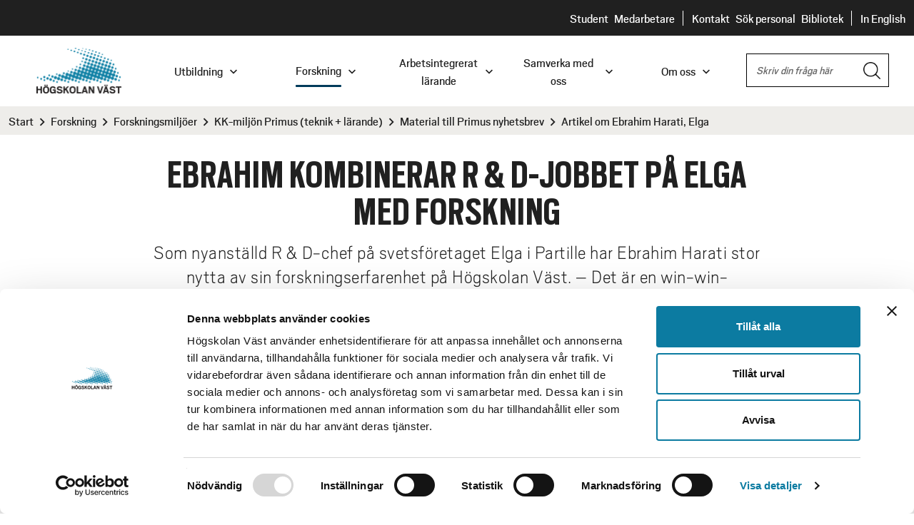

--- FILE ---
content_type: text/html; charset=utf-8
request_url: https://www.hv.se/forskning/forskningsmiljoer/kk-miljon-primus/div.-texter/artikel-om-ebrahim-harati-elga/
body_size: 20633
content:



<!DOCTYPE html>
<!--[if IE 7]> <html class="no-js megadrop-uninitiated lt-ie9 lt-ie8" lang="sv"> <![endif]-->
<!--[if IE 8]> <html class="no-js megadrop-uninitiated lt-ie9" lang="sv"> <![endif]-->
<!--[if IE 9]> <html class="no-js megadrop-uninitiated ie9" lang="sv"> <![endif]-->
<!--[if gt IE 9]><!-->
<html class="no-js megadrop-uninitiated" lang="sv">
<!--<![endif]-->
<head>
    <meta charset="utf-8">
    <meta http-equiv="X-UA-Compatible" content="IE=edge">
    <meta name="pageid" content="47019" />
    <title>H&#246;gskolan V&#228;st - Ebrahim kombinerar R &amp; D-jobbet p&#229; Elga med forskning </title>
<script id="Cookiebot" src="https://consent.cookiebot.com/uc.js" data-cbid="97280d6f-6f39-4743-aba0-026e76f3d4b6" type="text/javascript"></script>
<script>window.addEventListener("CookiebotOnLoad", function() {
    window.CookieConsent.mutateEventListeners = false;
});</script>    <script src="https://static.rekai.se/3aefa596.js" defer></script>

<script src="https://static.rekai.se/addon/v3/rekai_autocomplete.min.js"></script>
<script>
  __rekai.ready(function() {
    // Desktop-sökfält
    var rekAutocompleteDesktop = rekai_autocomplete('#header-query', {
      params: {
        allowedlangs: 'sv'
      }
    })
      .on('rekai_autocomplete:selected', function (event, suggestion, dataset) {
        window.location = suggestion.url;
      });

    // Mobil-sökfält
    var rekAutocompleteMobile = rekai_autocomplete('#header-query-mobile', {
      params: {
        allowedlangs: 'sv'
      }
    })
      .on('rekai_autocomplete:selected', function (event, suggestion, dataset) {
        window.location = suggestion.url;
      });
  });
</script>

<style type="text/css">
  .rekai-suggestion p {
    font-size: 16px;
    line-height: 18px;
  }
</style>    <link rel="stylesheet" href="/assets/css/main.css?v=20251118035632">
    <link rel="apple-touch-icon" sizes="57x57" href="/assets/img/favicon/apple-touch-icon-57x57.png">
    <link rel="apple-touch-icon" sizes="60x60" href="/assets/img/favicon/apple-touch-icon-60x60.png">
    <link rel="apple-touch-icon" sizes="72x72" href="/assets/img/favicon/apple-touch-icon-72x72.png">
    <link rel="apple-touch-icon" sizes="76x76" href="/assets/img/favicon/apple-touch-icon-76x76.png">
    <link rel="apple-touch-icon" sizes="114x114" href="/assets/img/favicon/apple-touch-icon-114x114.png">
    <link rel="apple-touch-icon" sizes="120x120" href="/assets/img/favicon/apple-touch-icon-120x120.png">
    <link rel="apple-touch-icon" sizes="144x144" href="/assets/img/favicon/apple-touch-icon-144x144.png">
    <link rel="apple-touch-icon" sizes="152x152" href="/assets/img/favicon/apple-touch-icon-152x152.png">
    <link rel="apple-touch-icon" sizes="180x180" href="/assets/img/favicon/apple-touch-icon-180x180.png">
    <link rel="icon" type="image/png" href="/assets/img/favicon/favicon-32x32.png" sizes="32x32">
    <link rel="icon" type="image/png" href="/assets/img/favicon/favicon-194x194.png" sizes="194x194">
    <link rel="icon" type="image/png" href="/assets/img/favicon/favicon-96x96.png" sizes="96x96">
    <link rel="icon" type="image/png" href="/assets/img/favicon/android-chrome-192x192.png" sizes="192x192">
    <link rel="icon" type="image/png" href="/assets/img/favicon/favicon-16x16.png" sizes="16x16">
    <link rel="manifest" href="/assets/img/favicon/manifest.json">
    <link rel="mask-icon" href="/assets/img/favicon/safari-pinned-tab.svg">
    <!--[if lt IE 8]><link rel="stylesheet" href="/assets/build/css/lt-ie8.css.css"><![endif]-->

    <meta name="msapplication-TileColor" content="#3ca7d8">
<meta name="msapplication-TileImage" content="/assets/img/favicon/mstile-144x144.png">
<meta name="theme-color" content="#ffffff">



    <meta property="og:type" content="website" />
    <meta property="og:title" content="Ebrahim kombinerar R &amp; D-jobbet p&#229; Elga med forskning " />
    <meta name="description" content="Som nyanst&#228;lld R &amp; D-chef p&#229; svetsf&#246;retaget Elga i Partille har Ebrahim Harati stor nytta av sin forskningserfarenhet p&#229; H&#246;gskolan V&#228;st. 
– Det &#228;r en win-win-situation. Jag kan oms&#228;tta mina kunskaper inom svetsteknologi i praktiken och Elga har nytta av att jag samtidigt har en fot kvar i H&#246;gskolan V&#228;sts forskningsmilj&#246; Produktionsteknik V&#228;st som ing&#229;r i Primus, s&#228;ger Ebrahim." />
    <meta property="og:description" content="Som nyanst&#228;lld R &amp; D-chef p&#229; svetsf&#246;retaget Elga i Partille har Ebrahim Harati stor nytta av sin forskningserfarenhet p&#229; H&#246;gskolan V&#228;st. 
– Det &#228;r en win-win-situation. Jag kan oms&#228;tta mina kunskaper inom svetsteknologi i praktiken och Elga har nytta av att jag samtidigt har en fot kvar i H&#246;gskolan V&#228;sts forskningsmilj&#246; Produktionsteknik V&#228;st som ing&#229;r i Primus, s&#228;ger Ebrahim." />
    <meta property="og:image:alt" content="Högskolan Väst" />
    <meta name="viewport" content="width=device-width, initial-scale=1">
<link href="https://www.hv.se/forskning/forskningsmiljoer/kk-miljon-primus/div.-texter/artikel-om-ebrahim-harati-elga/" rel="canonical" />

    <!-- HTML5 shim, for IE6-8 support of HTML5 elements -->
    <!--[if lt IE 9]>
        <script src="/assets/js/libs/html5shiv.js"></script>
        <script src="/assets/js/libs/respond.min.js"></script>
    <![endif]-->
    <script src="/assets/js/libs/modernizr.custom.js?v=20251118035440"></script>
    
</head>
<body itemscope itemtype="http://schema.org/WebPage" id="toppage">
    <!--[if lt IE 8]>
        <p class="browsehappy">Du använder en <strong>föråldrad</strong> webbläsare. Om du <a href="http://browsehappy.com?locale=sv" target="_blank" rel="nofollow">uppgraderar din webbläsare</a> får du en bättre surfupplevelse.</p>
    <![endif]-->
    <p class="browsehappy is-visible-nojs no-print"><span class="fa fa-warning"></span>Antingen stödjer din webbläsare inte javascript, eller är javascript inaktiverat. Denna webbplats fungerar bäst om<a href="http://www.enable-javascript.com/" target="_blank" rel="nofollow"> du aktiverar javascript</a>.</p>

    
    <div id="page-container">
        

<header id="page-header">
    <a href="#main-content" accesskey="s" class="is-visuallyhidden is-focusable jump-to-main">
        Hoppa till huvudinneh&#229;llet
    </a>

    
        <div class="page-header-top  ">
            <div class="layout-width-fullwidth no-margin-bottom">
                <div class="nav-service-container">
                    


<nav class="nav-service" aria-labelledby="service-nav-label">
    <h2 id="service-nav-label" class="is-visuallyhidden">Sidhuvud</h2>
    <ul class="menu-item-holder-top">

                <li class="first">
                    <a title="Student" href="/student/" class=" ">
                        Student
                    </a>
                </li>
                <li class="last">
                    <a title="Medarbetare" href="/medarbetarportalen/" class="border ">
                        Medarbetare
                    </a>
                </li>
                <li class="first">
                    <a title="Kontakt" href="/om-oss/kontakta-och-besoka/" class=" ">
                        Kontakt
                    </a>
                </li>
                <li class="mid">
                    <a title="S&#246;k personal" href="/sok/sok-personal/" class=" ">
                        S&#246;k personal
                    </a>
                </li>
                <li class="last">
                    <a title="Bibliotek" href="https://bibliotek.hv.se/" class=" border">
                        Bibliotek
                    </a>
                </li>


        
        <li class="language-switch language-switch--no-border">
            <a class="" href="/en/" title="In English">
                In English
            </a>
        </li>
    </ul>
</nav>
                </div>
            </div>
        </div>
    <div class="page-header-bottom">
        <div class="layout-width-fullwidth main-navigation-wrapper no-margin-bottom">
            <div class="hv-logo">
                <a href="/" class="no-decoration" itemprop="url">
                    <img src="/assets/img/framework/hv-logo-small-new.png"
                         itemprop="logo"
                         alt="H&#246;gskolan V&#228;st" />
                </a>
            </div>
            <div class="search mobile is-visible-small is-visible-medium">
                <div id="search-mobile" class="search-form is-hidden">
                    <form method="get"
                          action="/sok/"
                          id="header-formsearch-mobile"
                          data-update-target="search-query"
                          data-update-source="header-query-mobile"
                          aria-controls="search-results">
                        <div class="input-search">
                            <label for="header-query-mobile" class="is-visuallyhidden is-visuallyhidden--dark">
                                S&#246;k
                            </label>
                            <input type="text"
                                   aria-label="S&#246;k"
                                   class="ui-autocomplete-input"
                                   id="header-query-mobile"
                                   data-hits="3"
                                   data-autocomplete-url=""
                                   name="query"
                                   placeholder="Skriv din fr&#229;ga h&#228;r" />
                        </div>
                        <button type="submit" tabindex="-1" class="input-search-submit searchbutton search-button-mobile btn-no-style">
                            <img src="/assets/img/framework/search.png" itemprop="logo" alt="Ikon förstoringsglas">
                        </button>
                    </form>
                </div>
            </div>
            <div class="main-navigation">
                



<nav id="menu" class="nav-primary nav-primary-desktop">
    <h2 class="is-visuallyhidden is-visuallyhidden--dark" id="menu-label">Huvudmeny</h2>
    <header class="nav-header">
        <span class="h-byline is-visuallyhidden">Meny</span>
        <a href="#" id="menu-close-button" role="button" class="menu-close-button is-open">
            <span class="is-visuallyhidden">St&#228;ng meny</span>
            <span class="hamburger-icon-holder">
                <span class="hamburger-icon hamburger-icon-fixed">
                    <span></span>
                </span>
            </span>
        </a>
    </header>
    <ul class="nav-primary-level-1">
    <li class="has-children dont-show-in-main-menu level-1"><button class="nav-expand-js"><span class="menu-heading">Om webbplatsen</span><span class="nav-expand"></span></button><ul><li><a class="bold" href="/om-webbplatsen/">Om webbplatsen</a></li><li class=""><a href="/om-webbplatsen/integritetspolicy/" class="">Integritetspolicy</a></li><li class=""><a href="/om-webbplatsen/cookies-kakor/" class="">Cookies (kakor)</a></li><li class=""><a href="/om-webbplatsen/webbpublicering/" class="">Webbpublicering</a></li><li class="has-children"><button class="nav-expand-js"><span class="menu-heading">Tillgänglighetsredogörelse</span><span class="nav-expand"></span></button><ul><li><a class="bold" href="/om-webbplatsen/tillganglighetsredogorelse/">Tillgänglighetsredogörelse</a></li><li class=""><a href="/om-webbplatsen/tillganglighetsredogorelse/tillganglighetsredogorelse-canvas/" class="">Tillgänglighetsredogörelse Canvas</a></li></ul></ul><li class="has-children level-1"><button class="nav-expand-js"><span class="menu-heading">Utbildning</span><span class="nav-expand"></span></button><ul><li><a class="bold" href="/utbildning/">Utbildning</a></li><li class=""><a href="/utbildning/" class="">Sök program och kurser</a></li><li class=""><a href="/utbildning/varaintresseomraden/" class="">Vad är du intresserad av?</a></li><li class="has-children"><button class="nav-expand-js"><span class="menu-heading">YH-utbildning</span><span class="nav-expand"></span></button><ul><li><a class="bold" href="/utbildning/yh-utbildning/">YH-utbildning</a></li><li class=""><a href="/utbildning/yh-utbildning/elkrafttekniker-400-p/" class="">Elkrafttekniker 400 yhp</a></li></ul><li class="has-children"><button class="nav-expand-js"><span class="menu-heading">Söka till Högskolan Väst</span><span class="nav-expand"></span></button><ul><li><a class="bold" href="/utbildning/soka-till-hogskolan-vast/">Söka till Högskolan Väst</a></li><li class=""><a href="/utbildning/soka-till-hogskolan-vast/" class="">Så söker du till oss</a></li><li class=""><a href="/utbildning/soka-till-hogskolan-vast/urvalochplatsfordelning/" class="">Urval och platsfördelning</a></li><li class=""><a href="/utbildning/soka-till-hogskolan-vast/antagningsstatistik/" class="">Antagningsstatistik</a></li><li class=""><a href="/utbildning/soka-till-hogskolan-vast/reservplacerad/" class="">Reservplacerad</a></li><li class=""><a href="/utbildning/soka-till-hogskolan-vast/studie--och-karriarvagledning/" class="">Studie- och karriärvägledning</a></li><li class=""><a href="/utbildning/soka-till-hogskolan-vast/overklaga/" class="">Överklaga</a></li><li class="has-children"><button class="nav-expand-js"><span class="menu-heading">Behörighet</span><span class="nav-expand"></span></button><ul><li><a class="bold" href="/utbildning/soka-till-hogskolan-vast/behorighet/">Behörighet</a></li><li class=""><a href="/utbildning/soka-till-hogskolan-vast/behorighet/basarstabell/" class="">Basårstabell</a></li><li class=""><a href="/utbildning/soka-till-hogskolan-vast/behorighet/validering-yrkeslararprogrammet/" class="">Särskild behörighet Yrkeslärarprogrammet</a></li><li class="has-children"><button class="nav-expand-js"><span class="menu-heading">Reell kompetens</span><span class="nav-expand"></span></button><ul><li><a class="bold" href="/utbildning/soka-till-hogskolan-vast/behorighet/reell-kompetens/">Reell kompetens</a></li><li class=""><a href="/utbildning/soka-till-hogskolan-vast/behorighet/reell-kompetens/anvisningar-reell-kompetens/" class="">Anvisningar reell kompetens</a></li></ul></ul><li class=""><a href="/utbildning/soka-till-hogskolan-vast/studera-i-sverige-med-utlandsk-bakgrund/" class="">Studera i Sverige med utländsk bakgrund</a></li><li class=""><a href="/utbildning/soka-till-hogskolan-vast/hogskoleprovet/" class="">Högskoleprovet</a></li></ul><li class="has-children"><button class="nav-expand-js"><span class="menu-heading">Plugga på Högskolan Väst</span><span class="nav-expand"></span></button><ul><li><a class="bold" href="/utbildning/plugga-pa-hogskolan-vast/">Plugga på Högskolan Väst</a></li><li class=""><a href="/utbildning/plugga-pa-hogskolan-vast/plugga-med-ail/" class="">Plugga med AIL</a></li><li class=""><a href="/utbildning/plugga-pa-hogskolan-vast/leva-och-bo/" class="">Bostadsgaranti</a></li><li class=""><a href="/utbildning/plugga-pa-hogskolan-vast/studentliv/" class="">Studentliv</a></li><li class=""><a href="/utbildning/plugga-pa-hogskolan-vast/vara-studenter/" class="">Våra studenter, alumner och lärare</a></li><li class=""><a href="/utbildning/plugga-pa-hogskolan-vast/examen/" class="">Examen</a></li><li class=""><a href="/utbildning/plugga-pa-hogskolan-vast/alumn/" class="">Alumn på Högskolan Väst</a></li><li class=""><a href="/utbildning/plugga-pa-hogskolan-vast/elitidrottsvanligt-larosate/" class="">Elitidrottsvänligt lärosäte</a></li><li class=""><a href="/utbildning/plugga-pa-hogskolan-vast/automationslabbet/" class="">Automationslabbet</a></li></ul><li class=""><a href="/utbildning/att-plugga-pa-distans/" class="">Distansutbildning</a></li><li class="has-children"><button class="nav-expand-js"><span class="menu-heading">Kompetensutveckling</span><span class="nav-expand"></span></button><ul><li><a class="bold" href="/utbildning/kompetensutveckling/">Kompetensutveckling</a></li><li class="has-children"><button class="nav-expand-js"><span class="menu-heading">Uppdragsutbildning</span><span class="nav-expand"></span></button><ul><li><a class="bold" href="/utbildning/kompetensutveckling/uppdragsutbildning/">Uppdragsutbildning</a></li><li class=""><a href="/utbildning/kompetensutveckling/uppdragsutbildning/alla-uppdragsutbildningar/" class="">Alla uppdragsutbildningar</a></li><li class=""><a href="/utbildning/kompetensutveckling/uppdragsutbildning/vara-spetsomraden/" class="">Våra spetsområden</a></li><li class=""><a href="/utbildning/kompetensutveckling/uppdragsutbildning/fem-fordelar-med-uppdragsutbildning/" class="">Fem fördelar med uppdragsutbildning</a></li><li class=""><a href="/utbildning/kompetensutveckling/uppdragsutbildning/vi-skraddarsyr-uppdragsutbildning/" class="">Vi skräddarsyr uppdragsutbildning</a></li><li class=""><a href="/utbildning/kompetensutveckling/forum-for-skola-valfard-och-arbetsliv/" class="">Barn och ungdom</a></li><li class=""><a href="/utbildning/kompetensutveckling/uppdragsutbildning/ekonomi-och-juridik/" class="">Ekonomi och juridik</a></li><li class="has-children"><button class="nav-expand-js"><span class="menu-heading">Hälsa och vård</span><span class="nav-expand"></span></button><ul><li><a class="bold" href="/utbildning/kompetensutveckling/uppdragsutbildning/vard/">Hälsa och vård</a></li><li class=""><a href="/utbildning/kompetensutveckling/uppdragsutbildning/vard/vt-26-grundlaggande-vardhygien/" class="">VT-26 Grundläggande vårdhygien</a></li><li class=""><a href="/utbildning/kompetensutveckling/uppdragsutbildning/vard/medicinskvetenskapochomvardnad/" class="">VT-26 Medicinsk vetenskap och omvårdnad vid astma, allergi och kroniskt obstruktiv lungsjukdom 15 hp</a></li><li class=""><a href="/utbildning/kompetensutveckling/uppdragsutbildning/vard/avancerad-vard-vid-diabetes/" class="">HT-25 Avancerad vård vid diabetes</a></li><li class=""><a href="/utbildning/kompetensutveckling/uppdragsutbildning/vard/e-halsa-inom-vard-och-omsorg-75-hp/" class="">HT-24 E-hälsa inom vård och omsorg, 7,5 hp</a></li><li class=""><a href="/utbildning/kompetensutveckling/uppdragsutbildning/vard/handledarutbildning/" class="">HT-24 Handledarutbildning</a></li><li class=""><a href="/utbildning/kompetensutveckling/uppdragsutbildning/vard/hjart--och-lungraddning-for-sjukvardspersonal-s-hlr-vuxen-och-barn/" class="">HJÄRT- OCH LUNGRÄDDNING FÖR SJUKVÅRDSPERSONAL, S-HLR vuxen och barn</a></li><li class=""><a href="/utbildning/kompetensutveckling/uppdragsutbildning/vard/endagskurs-omvardnadsprocess---omvardnadsdokumentation--samt-personcentrerad-vard-inom-hemsjukvard/" class="">Inspirationskurs Omvårdnadsprocess  & omvårdnadsdokumentation  samt personcentrerad vård inom hemsjukvård</a></li></ul><li class=""><a href="/utbildning/kompetensutveckling/uppdragsutbildning/media-och-kommunikation/" class="">Kommunikation och IT</a></li><li class=""><a href="/utbildning/kompetensutveckling/uppdragsutbildning/ledarskap-och-organisation/" class="">Ledarskap och organisation</a></li><li class=""><a href="/utbildning/kompetensutveckling/uppdragsutbildning/skola-och-forskola/" class="">Skola och förskola</a></li><li class=""><a href="/utbildning/kompetensutveckling/forum-for-skola-valfard-och-arbetsliv/forum-for-valfard-och-arbetsliv/" class="">Socialt arbete & socialpedagogik</a></li><li class=""><a href="/utbildning/kompetensutveckling/uppdragsutbildning/teknik/" class="">Teknik och industri</a></li><li class="has-children"><button class="nav-expand-js"><span class="menu-heading">LUPP - samverkan för livslångt lärande - uppdragsutbildning</span><span class="nav-expand"></span></button><ul><li><a class="bold" href="/utbildning/kompetensutveckling/uppdragsutbildning/LUPP-samverkan-for-livslangt-larande-uppdragsutbildning/">LUPP - samverkan för livslångt lärande - uppdragsutbildning</a></li><li class=""><a href="/utbildning/kompetensutveckling/uppdragsutbildning/LUPP-samverkan-for-livslangt-larande-uppdragsutbildning/arbetspaket-22/" class="">Incitament och samverkansskicklighet</a></li><li class=""><a href="/utbildning/kompetensutveckling/uppdragsutbildning/LUPP-samverkan-for-livslangt-larande-uppdragsutbildning/arbetspaket-2/" class="">Kunddialog, behovsinventering och kompetensutvecklingsmodeller</a></li><li class=""><a href="/utbildning/kompetensutveckling/uppdragsutbildning/LUPP-samverkan-for-livslangt-larande-uppdragsutbildning/uppdragsutbildningsprocessen/" class="">Uppdragsutbildningsprocessen</a></li><li class=""><a href="/utbildning/kompetensutveckling/uppdragsutbildning/LUPP-samverkan-for-livslangt-larande-uppdragsutbildning/arbetspaket-1/" class="">Organisering och förutsättningar</a></li></ul></ul><li class="has-children"><button class="nav-expand-js"><span class="menu-heading">Korta kurser för yrkesverksamma</span><span class="nav-expand"></span></button><ul><li><a class="bold" href="/utbildning/kompetensutveckling/korta-kurser-for-yrkesverksamma/">Korta kurser för yrkesverksamma</a></li><li class=""><a href="/utbildning/kompetensutveckling/korta-kurser-for-yrkesverksamma/kompetensutveckling-inom-organisering-och-ledarskap/" class="">Kompetensutveckling inom organisering och ledarskap</a></li><li class=""><a href="/utbildning/kompetensutveckling/korta-kurser-for-yrkesverksamma/kompetensutveckling-inom-elektroteknik/" class="">Kompetensutveckling inom Elektroteknik</a></li><li class=""><a href="/utbildning/kompetensutveckling/korta-kurser-for-yrkesverksamma/kompetensutveckling-inom-produktionsteknik/" class="">Kompetensutveckling inom Produktionsteknik</a></li></ul><li class=""><a href="/utbildning/" class="">Sök ordinarie utbildning</a></li><li class=""><a href="/utbildning/kompetensutveckling/omstallningsstudiestod/" class="">Omställningsstudiestöd</a></li><li class=""><a href="/utbildning/kompetensutveckling/hogskolevux/" class="">HögskoleVux</a></li><li class="has-children"><button class="nav-expand-js"><span class="menu-heading">Forum för skola, välfärd och arbetsliv</span><span class="nav-expand"></span></button><ul><li><a class="bold" href="/utbildning/kompetensutveckling/forum-for-skola-valfard-och-arbetsliv/">Forum för skola, välfärd och arbetsliv</a></li><li class=""><a href="/utbildning/kompetensutveckling/forum-for-skola-valfard-och-arbetsliv/forum-for-skola-forskola/" class="">Forum för skola och förskola</a></li><li class=""><a href="/utbildning/kompetensutveckling/forum-for-skola-valfard-och-arbetsliv/forum-for-valfard-och-arbetsliv/" class="">Forum för välfärd och arbetsliv</a></li><li class=""><a href="/utbildning/kompetensutveckling/forum-for-skola-valfard-och-arbetsliv/natverk-kfv-och-hv/" class="">Nätverk KFV och HV</a></li><li class=""><a href="/utbildning/kompetensutveckling/forum-for-skola-valfard-och-arbetsliv/modersmalslarare-natverk/" class="">Modersmålslärare nätverk</a></li><li class=""><a href="/utbildning/kompetensutveckling/forum-for-skola-valfard-och-arbetsliv/utbildning-larande-forskning/" class="">ULF - Utbildning Lärande Forskning</a></li><li class=""><a href="/utbildning/kompetensutveckling/forum-for-skola-valfard-och-arbetsliv/professionsnatverk/" class="">Professionsnätverk</a></li></ul><li class=""><a href="/utbildning/kompetensutveckling/ciscoakademin/" class="">Ciscoakademin</a></li><li class=""><a href="/utbildning/kompetensutveckling/professionsprogrammet/" class="">Professionsprogrammet</a></li></ul></ul><li class="is-active-trail is-active-trail-desktop-root has-children level-1"><button class="nav-expand-js"><span class="menu-heading">Forskning</span><span class="nav-expand"></span></button><ul><li><a class="bold" href="/forskning/">Forskning</a></li><li class=""><a href="/forskning/" class="">Om vår forskning</a></li><li class="is-active-trail has-children"><button class="nav-expand-js"><span class="menu-heading">Forskningsmiljöer</span><span class="nav-expand"></span></button><ul><li><a class="bold" href="/forskning/forskningsmiljoer/">Forskningsmiljöer</a></li><li class="has-children"><button class="nav-expand-js"><span class="menu-heading">Arbetsintegrerat lärande</span><span class="nav-expand"></span></button><ul><li><a class="bold" href="/forskning/forskningsmiljoer/arbetsintegrerat-larande/">Arbetsintegrerat lärande</a></li><li class=""><a href="/forskning/forskningsmiljoer/arbetsintegrerat-larande/kunskapande-arbetsliv/" class="">Yrkesverksammas lärande i arbetsliv</a></li><li class=""><a href="/forskning/forskningsmiljoer/arbetsintegrerat-larande/studenters-larande-i-hogre-utbildning/" class="">Studenters lärande i högre utbildning</a></li><li class=""><a href="/forskning/forskningsmiljoer/arbetsintegrerat-larande/omstallning-ledning-och-digitalisering/" class="">Omställning, ledning och digitalisering (I-AIL)</a></li><li class=""><a href="/forskning/forskningsmiljoer/arbetsintegrerat-larande/samskapande-samhallen/" class="">Samskapande samhällsutveckling</a></li><li class=""><a href="/forskning/forskningsmiljoer/arbetsintegrerat-larande/forskare--doktorander/" class="">Forskare och doktorander inom AIL</a></li><li class=""><a href="/forskning/forskningsprojekt/arbetsintegrerat-larande/" class="">Projekt inom AIL</a></li><li class=""><a href="/forskning/forskningsmiljoer/arbetsintegrerat-larande/publikationer-ail/" class="">Publikationer AIL</a></li><li class=""><a href="/forskning/forskningsmiljoer/arbetsintegrerat-larande/utbildningar-inom-ail/" class="">Utbildningar inom AIL</a></li><li class=""><a href="/forskning/forskningsmiljoer/arbetsintegrerat-larande/ciwil-journal/" class="">CIWIL</a></li></ul><li class="has-children"><button class="nav-expand-js"><span class="menu-heading">Produktionsteknik</span><span class="nav-expand"></span></button><ul><li><a class="bold" href="/forskning/forskningsmiljoer/Produktionsteknik/">Produktionsteknik</a></li><li class=""><a href="/forskning/forskningsmiljoer/Produktionsteknik/projekt/" class="">Projekt inom produktionsteknik</a></li><li class=""><a href="/forskning/forskningsmiljoer/Produktionsteknik/hitta-till-oss/" class="">Hitta till oss</a></li><li class=""><a href="/forskning/forskningsmiljoer/Produktionsteknik/publicerat-ptc/" class="">Publikationer</a></li><li class=""><a href="/forskning/forskningsmiljoer/Produktionsteknik/utbildning/" class="">Utbildning Produktionsteknik</a></li><li class=""><a href="/forskning/forskningsmiljoer/Produktionsteknik/svetsning-och-svetsbaserad-additiv-tillverkning/" class="">Svetsning och svetsbaserad additiv tillverkning</a></li><li class=""><a href="/forskning/forskningsmiljoer/Produktionsteknik/pulverbaddsbaserad-additiv-tillverkning/" class="">Pulverbäddsbaserad additiv tillverkning</a></li><li class=""><a href="/forskning/forskningsmiljoer/Produktionsteknik/termisk-sprutning/" class="">Termisk sprutning</a></li><li class="has-children"><button class="nav-expand-js"><span class="menu-heading">Flexibel automation</span><span class="nav-expand"></span></button><ul><li><a class="bold" href="/forskning/forskningsmiljoer/Produktionsteknik/flexibel-automation/">Flexibel automation</a></li><li class=""><a href="/forskning/forskningsmiljoer/Produktionsteknik/flexibel-automation/c-mas/" class="">CMAS</a></li></ul><li class=""><a href="/forskning/forskningsmiljoer/Produktionsteknik/avancerad-oforstorande-provning/" class="">Avancerad oförstörande provning</a></li><li class=""><a href="/forskning/forskningsmiljoer/Produktionsteknik/logistik--verksamhetsledning/" class="">Logistik och verksamhetsledning</a></li></ul><li class="is-active-trail has-children"><button class="nav-expand-js"><span class="menu-heading">KK-miljön Primus (teknik + lärande)</span><span class="nav-expand"></span></button><ul><li><a class="bold" href="/forskning/forskningsmiljoer/kk-miljon-primus/">KK-miljön Primus (teknik + lärande)</a></li><li class="has-children"><button class="nav-expand-js"><span class="menu-heading">Industriellt arbetsintegrerat lärande</span><span class="nav-expand"></span></button><ul><li><a class="bold" href="/forskning/forskningsmiljoer/kk-miljon-primus/industriellt-arbetsintegrerat-larande/">Industriellt arbetsintegrerat lärande</a></li><li class=""><a href="/forskning/forskningsmiljoer/kk-miljon-primus/industriellt-arbetsintegrerat-larande/artiklar/" class="">Artiklar I-AIL</a></li><li class=""><a href="/forskning/forskningsmiljoer/kk-miljon-primus/industriellt-arbetsintegrerat-larande/industriell-omstallning-for-hallbar-utveckling/" class="">Industriell omställning för hållbar utveckling</a></li><li class=""><a href="/forskning/forskningsmiljoer/kk-miljon-primus/industriellt-arbetsintegrerat-larande/industriell-kompetensutveckling-och-livslangt-larande/" class="">Industriell kompetensutveckling och livslångt lärande</a></li><li class=""><a href="/forskning/forskningsmiljoer/kk-miljon-primus/industriellt-arbetsintegrerat-larande/digitalisering-i-en-industriell-kontext/" class="">Digitalisering i en industriell kontext</a></li><li class=""><a href="/forskning/forskningsmiljoer/kk-miljon-primus/industriellt-arbetsintegrerat-larande/forskningsprojekt-i-ail/" class="">Forskningsprojekt I-AIL</a></li><li class=""><a href="/forskning/forskningsmiljoer/kk-miljon-primus/industriellt-arbetsintegrerat-larande/forskare-och-doktorander-industriellt-arbetsintegrerat-larande/" class="">Forskare och doktorander</a></li><li class=""><a href="/forskning/forskningsmiljoer/kk-miljon-primus/industriellt-arbetsintegrerat-larande/filmer/" class="">Filmer I-AIL</a></li></ul><li class=""><a href="/forskning/forskningsmiljoer/kk-miljon-primus/delta-i-forskningsprojekt/" class="">Delta i forskningsprojekt</a></li><li class=""><a href="/forskning/forskningsmiljoer/kk-miljon-primus/projekt-primus/" class="">Projekt inom Primus</a></li><li class=""><a href="/forskning/forskningsmiljoer/kk-miljon-primus/mer-om-primus/" class="">Fakta om Primus</a></li><li class=""><a href="/forskning/forskningsmiljoer/kk-miljon-primus/nyhetsbrev-primus/" class="">Nyhetsarkiv Primus</a></li><li class=""><a href="/forskning/forskningsmiljoer/kk-miljon-primus/filmer-och-podcasts/" class="">Filmer om Primus</a></li><li class=""><a href="/forskning/forskningsmiljoer/kk-miljon-primus/primus-pa-insidan/" class="">Primus på insidan (inlogg krävs)</a></li></ul></ul><li class=""><a href="/forskning/forskargrupper/" class="">Forskargrupper</a></li><li class="has-children"><button class="nav-expand-js"><span class="menu-heading">Forskare och forskningsprojekt</span><span class="nav-expand"></span></button><ul><li><a class="bold" href="/forskning/forskare-och-forskningsprojekt/">Forskare och forskningsprojekt</a></li><li class=""><a href="/forskning/forskare-och-forskningsprojekt/sok-forskare/" class="">Sök forskare</a></li><li class=""><a href="/forskning/forskningsprojekt/" class="">Hitta forskningsprojekt</a></li><li class=""><a href="/forskning/forskare-och-forskningsprojekt/hedersdoktor/" class="">Hedersdoktorer</a></li></ul><li class="has-children"><button class="nav-expand-js"><span class="menu-heading">Forskarutbildning</span><span class="nav-expand"></span></button><ul><li><a class="bold" href="/forskning/forskarutbildning/">Forskarutbildning</a></li><li class=""><a href="/forskning/forskarutbildning/att-bli-oktorand/" class="">Att bli doktorand</a></li><li class="has-children"><button class="nav-expand-js"><span class="menu-heading">Att vara doktorand</span><span class="nav-expand"></span></button><ul><li><a class="bold" href="/forskning/forskarutbildning/att-vara-doktorand/">Att vara doktorand</a></li><li class=""><a href="/forskning/forskarutbildning/att-vara-doktorand/internationellt-utbyte-for-doktorander/" class="">Internationellt utbyte för doktorander</a></li><li class=""><a href="/forskning/forskarutbildning/att-vara-doktorand/mot-slutet-av-utbildningen/" class="">Mot slutet av utbildningen</a></li><li class=""><a href="/forskning/forskarutbildning/att-vara-doktorand/stod-och-inflytande/" class="">Stöd och inflytande</a></li></ul><li class="has-children"><button class="nav-expand-js"><span class="menu-heading">Kursutbud på forskarnivå</span><span class="nav-expand"></span></button><ul><li><a class="bold" href="/forskning/forskarutbildning/kursutbud/">Kursutbud på forskarnivå</a></li><li class=""><a href="/forskning/forskarutbildning/kursutbud/anmalan-till-kurs-pa-forskarniva/" class="">Anmälan till kurs på forskarnivå</a></li><li class=""><a href="/forskning/forskarutbildning/kursutbud/arbetsintegrerat-larande/" class="">Forskarutbildning i  Arbetsintegrerat lärande</a></li><li class=""><a href="/forskning/forskarutbildning/kursutbud/produktionsteknik/" class="">Forskarutbildning i produktionsteknik</a></li></ul><li class=""><a href="/forskning/forskarutbildning/forskarskolor/" class="">Forskarskolor</a></li><li class=""><a href="/forskning/forskarutbildning/disputation-vid-hogskolan-vast/" class="">Disputation vid Högskolan Väst</a></li></ul><li class=""><a href="/forskning/uppdragsforskning/" class="">Samverka med våra forskare</a></li><li class=""><a href="https://vastpunkt.hv.se/" class="">Västpunkt - vårt forskningsmagasin</a></li><li class=""><a href="/forskning/fika-med-forskare/" class="">Fika/Frukost med forskare</a></li><li class=""><a href="/forskning/forskningspoddar/" class="">Forskningspoddar</a></li><li class=""><a href="/forskning/forskningskalender/" class="">Forskningskalender</a></li></ul><li class="has-children level-1"><button class="nav-expand-js"><span class="menu-heading">Arbetsintegrerat lärande</span><span class="nav-expand"></span></button><ul><li><a class="bold" href="/arbetsintegrerat-larande/">Arbetsintegrerat lärande</a></li><li class=""><a href="/arbetsintegrerat-larande/" class="">Det här är AIL</a></li><li class="has-children"><button class="nav-expand-js"><span class="menu-heading">Att plugga med AIL</span><span class="nav-expand"></span></button><ul><li><a class="bold" href="/utbildning/plugga-pa-hogskolan-vast/plugga-med-ail/">Att plugga med AIL</a></li><li class=""><a href="/arbetsintegrerat-larande/ail-for-dig-som-ar-student/ail-certifiering/" class="">AIL-certifiering</a></li><li class="has-children"><button class="nav-expand-js"><span class="menu-heading">VFU</span><span class="nav-expand"></span></button><ul><li><a class="bold" href="/arbetsintegrerat-larande/ail-for-dig-som-ar-student/vfu2/">VFU</a></li><li class="has-children"><button class="nav-expand-js"><span class="menu-heading">Lärarutbildning</span><span class="nav-expand"></span></button><ul><li><a class="bold" href="/arbetsintegrerat-larande/ail-for-dig-som-ar-student/vfu2/vfu-for-lararutbildning/">Lärarutbildning</a></li><li class=""><a href="/arbetsintegrerat-larande/ail-for-dig-som-ar-student/vfu2/vfu-for-lararutbildning/amneslararprogrammen/" class="">Ämneslärarprogrammen</a></li><li class=""><a href="/arbetsintegrerat-larande/ail-for-dig-som-ar-student/vfu2/vfu-for-lararutbildning/forskollararprogrammet/" class="">Förskollärarprogrammet</a></li><li class=""><a href="/arbetsintegrerat-larande/ail-for-dig-som-ar-student/vfu2/vfu-for-lararutbildning/grundlararprogrammetf3/" class="">Grundlärarprogrammet F-3</a></li><li class=""><a href="/arbetsintegrerat-larande/ail-for-dig-som-ar-student/vfu2/vfu-for-lararutbildning/grundlararprogrammet46ail/" class="">Grundlärarprogrammet 4-6 AIL</a></li><li class=""><a href="/arbetsintegrerat-larande/ail-for-dig-som-ar-student/vfu2/vfu-for-lararutbildning/grundlararprogrammetfritidsail/" class="">Grundlärarprogrammet Fritids AIL</a></li></ul><li class=""><a href="/arbetsintegrerat-larande/ail-for-dig-som-ar-student/vfu2/vfu-inom-halsovetenskap/" class="">VFU inom hälsovetenskap</a></li><li class=""><a href="/arbetsintegrerat-larande/ail-for-dig-som-ar-student/vfu2/socionomprogrammet/" class="">Socionomprogrammet</a></li></ul><li class="has-children"><button class="nav-expand-js"><span class="menu-heading">Co-op</span><span class="nav-expand"></span></button><ul><li><a class="bold" href="/arbetsintegrerat-larande/ail-for-dig-som-ar-student/co-op/">Co-op</a></li><li class="has-children"><button class="nav-expand-js"><span class="menu-heading">Student Co-op</span><span class="nav-expand"></span></button><ul><li><a class="bold" href="/arbetsintegrerat-larande/ail-for-dig-som-ar-student/co-op/student-coop/">Student Co-op</a></li><li class=""><a href="/arbetsintegrerat-larande/ail-for-dig-som-ar-student/co-op/student-coop/co-opstudent-ingenjor/" class="">Co-opstudent Ingenjör</a></li><li class=""><a href="/arbetsintegrerat-larande/ail-for-dig-som-ar-student/co-op/student-coop/co-opstudent-systemutvecklare/" class="">Co-opstudent systemutvecklare</a></li><li class=""><a href="/arbetsintegrerat-larande/ail-for-dig-som-ar-student/co-op/student-coop/att-soka-co-opplats-sjalv/" class="">Att söka Co-opplats själv</a></li><li class=""><a href="/arbetsintegrerat-larande/ail-for-dig-som-ar-student/co-op/student-coop/cv-och-personligt-brev/" class="">Cv och personligt brev</a></li><li class=""><a href="/arbetsintegrerat-larande/ail-for-dig-som-ar-student/co-op/student-coop/anstallningsintervjun/" class="">Anställningsintervjun</a></li><li class=""><a href="/arbetsintegrerat-larande/ail-for-dig-som-ar-student/co-op/student-coop/nar-du-fatt-co-opplats/" class="">När du fått Co-opplats</a></li><li class=""><a href="/arbetsintegrerat-larande/ail-for-dig-som-ar-student/co-op/student-coop/gor-co-op-utomlands/" class="">Gör Co-op utomlands</a></li></ul><li class="has-children"><button class="nav-expand-js"><span class="menu-heading">Arbetsgivare</span><span class="nav-expand"></span></button><ul><li><a class="bold" href="/arbetsintegrerat-larande/ail-for-dig-som-ar-student/co-op/arbetsgivare/">Arbetsgivare</a></li><li class=""><a href="/arbetsintegrerat-larande/ail-for-dig-som-ar-student/co-op/arbetsgivare/fordelar-att-anstalla-en-co-opstudent/" class="">Fördelar att anställa en Co-opstudent</a></li><li class=""><a href="/arbetsintegrerat-larande/ail-for-dig-som-ar-student/co-op/arbetsgivare/co-opsamordarens-roll/" class="">Co-opsamordarens roll</a></li><li class=""><a href="/arbetsintegrerat-larande/ail-for-dig-som-ar-student/co-op/arbetsgivare/annonsering-och-urval/" class="">Annonsering och urval</a></li><li class=""><a href="/arbetsintegrerat-larande/ail-for-dig-som-ar-student/co-op/arbetsgivare/anstallning-och-lon/" class="">Anställning och lön</a></li><li class=""><a href="/arbetsintegrerat-larande/ail-for-dig-som-ar-student/co-op/arbetsgivare/forberedelser-och-introduktion/" class="">Förberedelser och introduktion</a></li><li class=""><a href="/arbetsintegrerat-larande/ail-for-dig-som-ar-student/co-op/arbetsgivare/co-opperioderna---upplagg-och-utformning/" class="">Co-opperioderna - upplägg och utformning</a></li></ul><li class=""><a href="/arbetsintegrerat-larande/ail-for-dig-som-ar-student/co-op/samarbetspartners/" class="">Samverkanspartners</a></li></ul></ul><li class=""><a href="/arbetsintegrerat-larande/om-arbetsintegrerat-larande/ail-och-samverkan/" class="">AIL och samverkan</a></li><li class=""><a href="/arbetsintegrerat-larande/ail-och-forskning/" class="">AIL och forskning</a></li><li class=""><a href="/arbetsintegrerat-larande/ail-for-dig-som-ar-arbetsgivare/" class="">För dig som är arbetsgivare</a></li><li class=""><a href="https://www.wilreflections.hv.se/" class="">Forskarbloggen "WIL Reflections"</a></li><li class=""><a href="/arbetsintegrerat-larande/wace-regional-office/" class="">Regionkontor för WACE</a></li></ul><li class="has-children level-1"><button class="nav-expand-js"><span class="menu-heading">Samverka med oss</span><span class="nav-expand"></span></button><ul><li><a class="bold" href="/samverka-med-oss/">Samverka med oss</a></li><li class="has-children"><button class="nav-expand-js"><span class="menu-heading">Plattformar för samverkan</span><span class="nav-expand"></span></button><ul><li><a class="bold" href="/samverka-med-oss/plattformar/">Plattformar för samverkan</a></li><li class="has-children"><button class="nav-expand-js"><span class="menu-heading">Societal Impact Hub West</span><span class="nav-expand"></span></button><ul><li><a class="bold" href="/samverka-med-oss/plattformar/societal-impact-hub/">Societal Impact Hub West</a></li><li class=""><a href="/samverka-med-oss/plattformar/societal-impact-hub/vart-erbjudande/" class="">Vårt erbjudande</a></li><li class=""><a href="/samverka-med-oss/plattformar/societal-impact-hub/detta-gor-vi/" class="">Detta gör vi</a></li><li class=""><a href="/samverka-med-oss/plattformar/societal-impact-hub/om-societal-impact-hub/" class="">Om oss</a></li></ul><li class=""><a href="/samverka-med-oss/plattformar/produktionstekniskt-centrum/" class="">Produktionstekniskt Centrum</a></li><li class=""><a href="/samverka-med-oss/plattformar/halsoakademin-vast/" class="">Hälsoakademin Väst</a></li><li class=""><a href="https://wexsus.se/" class="">Wexsus - Västsveriges nexus för hållbar utveckling</a></li><li class=""><a href="/samverka-med-oss/plattformar/kommunakademin-vast/" class="">Kommunakademin Väst</a></li></ul><li class="has-children"><button class="nav-expand-js"><span class="menu-heading">Strategiska partners</span><span class="nav-expand"></span></button><ul><li><a class="bold" href="/samverka-med-oss/strategiska-partners/">Strategiska partners</a></li><li class="has-children"><button class="nav-expand-js"><span class="menu-heading">Campus Västervik</span><span class="nav-expand"></span></button><ul><li><a class="bold" href="/samverka-med-oss/strategiska-partners/campus-vastervik/">Campus Västervik</a></li><li class="has-children"><button class="nav-expand-js"><span class="menu-heading">Forskning med Västervik</span><span class="nav-expand"></span></button><ul><li><a class="bold" href="/samverka-med-oss/strategiska-partners/campus-vastervik/forskning-med-vastervik/">Forskning med Västervik</a></li><li class=""><a href="/samverka-med-oss/strategiska-partners/campus-vastervik/forskning-med-vastervik/thomas-sjostrom/" class="">Thomas Sjöström</a></li></ul><li class=""><a href="/samverka-med-oss/strategiska-partners/campus-vastervik/utbildning-med-vastervik/" class="">Utbildning med Västervik</a></li></ul><li class=""><a href="/samverka-med-oss/strategiska-partners/gkn/" class="">GKN Aerospace</a></li><li class=""><a href="/samverka-med-oss/strategiska-partners/kunskapsforbundet/" class="">Kunskapsförbundet Väst</a></li><li class=""><a href="/samverka-med-oss/strategiska-partners/nu-sjukvarden/" class="">NU-sjukvården</a></li><li class=""><a href="/samverka-med-oss/strategiska-partners/sgn/" class="">Support Group Network</a></li><li class=""><a href="/samverka-med-oss/strategiska-partners/trollhattans-stad/" class="">Trollhättans Stad</a></li><li class=""><a href="/samverka-med-oss/strategiska-partners/vattenfall/" class="">Vattenfall</a></li></ul><li class="has-children"><button class="nav-expand-js"><span class="menu-heading">Fler samverkansprojekt</span><span class="nav-expand"></span></button><ul><li><a class="bold" href="/samverka-med-oss/fler-samarbeten/">Fler samverkansprojekt</a></li><li class=""><a href="https://nyavagar.se/" class="">Nya Vägar</a></li><li class=""><a href="/samverka-med-oss/fler-samarbeten/sirr/" class="">SIRR - Sustainability, Innovation, and Resilience in Rural areas</a></li><li class="has-children"><button class="nav-expand-js"><span class="menu-heading">Nationellt socialpedagogiskt nätverk</span><span class="nav-expand"></span></button><ul><li><a class="bold" href="/samverka-med-oss/fler-samarbeten/nationellt-socialpedaogiskt-natverk-startsida/">Nationellt socialpedagogiskt nätverk</a></li><li class=""><a href="/samverka-med-oss/fler-samarbeten/nationellt-socialpedaogiskt-natverk-startsida/natverkstraffar/" class="">Nätverksträffar</a></li><li class=""><a href="/samverka-med-oss/fler-samarbeten/nationellt-socialpedaogiskt-natverk-startsida/publikationer/" class="">Publikationer</a></li><li class=""><a href="/samverka-med-oss/fler-samarbeten/nationellt-socialpedaogiskt-natverk-startsida/lankar/" class="">Länkar</a></li></ul><li class=""><a href="/samverka-med-oss/fler-samarbeten/ikt-natverk-fika/" class="">IKT-nätverk FIKA</a></li></ul><li class=""><a href="/samverka-med-oss/kontakt/" class="">Kontakta oss för samverkan</a></li><li class="has-children"><button class="nav-expand-js"><span class="menu-heading">Samverka med våra studenter</span><span class="nav-expand"></span></button><ul><li><a class="bold" href="/samverka-med-oss/studentsamverkan/">Samverka med våra studenter</a></li><li class="has-children"><button class="nav-expand-js"><span class="menu-heading">Så kan du samverka med studenter</span><span class="nav-expand"></span></button><ul><li><a class="bold" href="/samverka-med-oss/studentsamverkan/fler-satt-att-fa-hjalp-av-en-student/">Så kan du samverka med studenter</a></li><li class=""><a href="/samverka-med-oss/studentsamverkan/fler-satt-att-fa-hjalp-av-en-student/co-op-ta-hjalp-av-student/" class="">Cooperative Education Co-op</a></li></ul><li class=""><a href="/samverka-med-oss/studentsamverkan/ta-hjalp-av-studentmedarbetare/" class="">Anställ en studentmedarbetare</a></li><li class=""><a href="/samverka-med-oss/studentsamverkan/holohouse/" class="">HoloHouse</a></li></ul><li class=""><a href="/forskning/uppdragsforskning/" class="">Samverka med våra forskare</a></li><li class=""><a href="/samverka-med-oss/samverkansdoktorander/" class="">Samverkansdoktorander</a></li><li class=""><a href="/utbildning/kompetensutveckling/uppdragsutbildning/" class="">Uppdragsutbildning</a></li><li class="has-children"><button class="nav-expand-js"><span class="menu-heading">Entreprenörskap och innovation</span><span class="nav-expand"></span></button><ul><li><a class="bold" href="/samverka-med-oss/entreprenorskap-och-innovation/">Entreprenörskap och innovation</a></li><li class=""><a href="/samverka-med-oss/entreprenorskap-och-innovation/innovationssystemet-for-studenter/" class="">Innovationssystemet för studenter</a></li><li class=""><a href="/samverka-med-oss/entreprenorskap-och-innovation/innovationssystemet-for-larare-och-forskare/" class="">Innovationssystemet för lärare och forskare</a></li></ul><li class=""><a href="/samverka-med-oss/utbildningsprojekt2/" class="">Utbildningsprojekt</a></li><li class=""><a href="/samverka-med-oss/arets-samverkare/" class="">Årets Samverkare</a></li></ul><li class="has-children level-1"><button class="nav-expand-js"><span class="menu-heading">Om oss</span><span class="nav-expand"></span></button><ul><li><a class="bold" href="/om-oss/">Om oss</a></li><li class="has-children"><button class="nav-expand-js"><span class="menu-heading">Kontakta och besöka</span><span class="nav-expand"></span></button><ul><li><a class="bold" href="/om-oss/kontakta-och-besoka/">Kontakta och besöka</a></li><li class=""><a href="/om-oss/kontakta-och-besoka/hitta-till-hogskolan-vast/" class="">Hitta till Högskolan Väst</a></li><li class=""><a href="/om-oss/kontakta-och-besoka/oppettider/" class="">Öppettider</a></li><li class=""><a href="/om-oss/kontakta-och-besoka/parkering/" class="">Parkering</a></li><li class=""><a href="/om-oss/kontakta-och-besoka/hitta-ratt-pa-campus/" class="">Hitta rätt på campus</a></li><li class=""><a href="/om-oss/kontakta-och-besoka/tillgangliga-lokaler-och-miljoer/" class="">Tillgängliga lokaler och miljöer</a></li><li class=""><a href="/om-oss/kontakta-och-besoka/oppettider-restaurang-och-cafe/" class="">Restauranger på campus</a></li><li class=""><a href="/om-oss/kontakta-och-besoka/inbetalningar-till-hogskolan-vast/" class="">Inbetalningar till Högskolan Väst</a></li><li class=""><a href="/om-oss/kontakta-och-besoka/faktura-till-hogskolan-vast/" class="">Faktura till Högskolan Väst</a></li><li class=""><a href="/om-oss/kontakta-och-besoka/ordningsregler/" class="">Ordningsregler</a></li><li class=""><a href="https://hogskolanvastshop.voky.com/" class="">Profilprodukter</a></li><li class="has-children"><button class="nav-expand-js"><span class="menu-heading">Visselblåsning</span><span class="nav-expand"></span></button><ul><li><a class="bold" href="/om-oss/kontakta-och-besoka/visselblasning/">Visselblåsning</a></li><li class=""><a href="/om-oss/kontakta-och-besoka/visselblasning/meddelarfrihet-och-ansvarsfrihet/" class="">Meddelarfrihet och ansvarsfrihet</a></li><li class=""><a href="/om-oss/kontakta-och-besoka/visselblasning/andra-satt-att-rapportera/" class="">Andra sätt att rapportera</a></li><li class=""><a href="/om-oss/kontakta-och-besoka/visselblasning/gor-en-intern-visselblasning/" class="">Gör en intern visselblåsning</a></li></ul></ul><li class="has-children"><button class="nav-expand-js"><span class="menu-heading">Vision, strategier och satsningar</span><span class="nav-expand"></span></button><ul><li><a class="bold" href="/om-oss/vision-strategier-och-satsningar/">Vision, strategier och satsningar</a></li><li class="has-children"><button class="nav-expand-js"><span class="menu-heading">Vision, mål och strategier</span><span class="nav-expand"></span></button><ul><li><a class="bold" href="/om-oss/vision-strategier-och-satsningar/vision-mal-och-strategier/">Vision, mål och strategier</a></li><li class=""><a href="/om-oss/vision-strategier-och-satsningar/vision-mal-och-strategier/vardegrund/" class="">Värdegrund</a></li><li class=""><a href="/om-oss/vision-strategier-och-satsningar/vision-mal-och-strategier/karnvarden/" class="">Kärnvärden</a></li><li class=""><a href="/om-oss/vision-strategier-och-satsningar/vision-mal-och-strategier/styrkeomraden-arbetsintegrerat-larande-och-produktionsteknik/" class="">Styrkeområden: Arbetsintegrerat lärande och Produktionsteknik</a></li></ul><li class="has-children"><button class="nav-expand-js"><span class="menu-heading">Hållbar utveckling</span><span class="nav-expand"></span></button><ul><li><a class="bold" href="/om-oss/vision-strategier-och-satsningar/hallbar-utveckling/">Hållbar utveckling</a></li><li class="has-children"><button class="nav-expand-js"><span class="menu-heading">Tillgänglighet på Högskolan Väst</span><span class="nav-expand"></span></button><ul><li><a class="bold" href="/om-oss/vision-strategier-och-satsningar/hallbar-utveckling/tillganglighet-pa-hogskolan-vast/">Tillgänglighet på Högskolan Väst</a></li><li class=""><a href="/om-oss/vision-strategier-och-satsningar/hallbar-utveckling/tillganglighet-pa-hogskolan-vast/stod-till-studenter-kring-tillganglighet/" class="">Stöd till studenter kring tillgänglighet</a></li></ul></ul><li class="has-children"><button class="nav-expand-js"><span class="menu-heading">Kvalitet</span><span class="nav-expand"></span></button><ul><li><a class="bold" href="/om-oss/vision-strategier-och-satsningar/kvalitet/">Kvalitet</a></li><li class=""><a href="/om-oss/vision-strategier-och-satsningar/kvalitet/kvalitetspolicy/" class="">Kvalitetspolicy</a></li><li class=""><a href="/om-oss/vision-strategier-och-satsningar/kvalitet/kvalitetssakringssystem-for-utbildning/" class="">Kvalitetssäkringssystem för utbildning</a></li><li class=""><a href="/om-oss/vision-strategier-och-satsningar/kvalitet/kvalitetssakringssystem-for-forskning/" class="">Kvalitetssäkringssystem för forskning</a></li><li class=""><a href="/om-oss/vision-strategier-och-satsningar/kvalitet/student--och-doktorandundersokningar/" class="">Student- och doktorandundersökningar</a></li><li class=""><a href="/om-oss/vision-strategier-och-satsningar/kvalitet/extern-utbildningsutvardering-i-hogskolans-regi/" class="">Extern utbildningsutvärdering i högskolans regi</a></li><li class=""><a href="/om-oss/vision-strategier-och-satsningar/kvalitet/externgranskning-forskning/" class="">Externgranskning forskning</a></li><li class=""><a href="/om-oss/vision-strategier-och-satsningar/kvalitet/uppfoljning-av-utbildningskvalitet/" class="">Uppföljning av utbildningskvalitet</a></li><li class=""><a href="/om-oss/vision-strategier-och-satsningar/kvalitet/uppfoljning-av-forskningskvalitet/" class="">Uppföljning av forskningskvalitet</a></li></ul><li class=""><a href="/om-oss/vision-strategier-och-satsningar/arsredovisning-och-budgetunderlag/" class="">Årsredovisning och budgetunderlag</a></li><li class="has-children"><button class="nav-expand-js"><span class="menu-heading">Campusutveckling</span><span class="nav-expand"></span></button><ul><li><a class="bold" href="/om-oss/vision-strategier-och-satsningar/campusutveckling/">Campusutveckling</a></li><li class=""><a href="/om-oss/vision-strategier-och-satsningar/campusutveckling/mitt-i-resan-campusplan-2030/" class="">Mitt i resan Campusplan 2030</a></li></ul><li class=""><a href="/om-oss/vision-strategier-och-satsningar/ark---for-en-halsoframjande-hogskola/" class="">ARK - för en hälsofrämjande högskola</a></li><li class="has-children"><button class="nav-expand-js"><span class="menu-heading">Lika villkor och jämställdhet</span><span class="nav-expand"></span></button><ul><li><a class="bold" href="/om-oss/vision-strategier-och-satsningar/lika-villkor-och-jamstalldhet/">Lika villkor och jämställdhet</a></li><li class=""><a href="/om-oss/vision-strategier-och-satsningar/lika-villkor-och-jamstalldhet/arbetet-med-lika-villkor-pa-hogskolan-vast/" class="">Högskolans ansvar och arbete</a></li><li class=""><a href="/om-oss/vision-strategier-och-satsningar/lika-villkor-och-jamstalldhet/rutiner-vid-diskriminering-och-krankande-sarbehandling/" class="">Om du blir utsatt</a></li><li class="has-children"><button class="nav-expand-js"><span class="menu-heading">Jämställdhetsintegrering</span><span class="nav-expand"></span></button><ul><li><a class="bold" href="/om-oss/vision-strategier-och-satsningar/lika-villkor-och-jamstalldhet/jamstalldhetsintegrering/">Jämställdhetsintegrering</a></li><li class=""><a href="/om-oss/vision-strategier-och-satsningar/lika-villkor-och-jamstalldhet/jamstalldhetsintegrering/plan-for-jamstalldhetsintegrering-pa-hogskolan-vast/" class="">Plan för jämställdhetsintegrering 2023-2025 på Högskolan Väst</a></li></ul></ul><li class="has-children"><button class="nav-expand-js"><span class="menu-heading">Reell kompetens och validering</span><span class="nav-expand"></span></button><ul><li><a class="bold" href="/om-oss/vision-strategier-och-satsningar/reell-kompetens-och-validering/">Reell kompetens och validering</a></li><li class=""><a href="/om-oss/vision-strategier-och-satsningar/reell-kompetens-och-validering/validering-och-reell-kompetens/" class="">Kartläggning av reell kompetens</a></li></ul><li class=""><a href="/om-oss/vision-strategier-och-satsningar/tillsammans-forandrar-vi/" class="">Tillsammans förändrar vi</a></li><li class=""><a href="/om-oss/vision-strategier-och-satsningar/breddad-rekrytering-och-breddat-deltagande/" class="">Breddad rekrytering och breddat deltagande</a></li><li class="has-children"><button class="nav-expand-js"><span class="menu-heading">AI för alla</span><span class="nav-expand"></span></button><ul><li><a class="bold" href="/om-oss/vision-strategier-och-satsningar/ai-for-alla/">AI för alla</a></li><li class=""><a href="/om-oss/vision-strategier-och-satsningar/ai-for-alla/ai-workshops/" class="">AI-workshops</a></li></ul></ul><li class="has-children"><button class="nav-expand-js"><span class="menu-heading">Arbeta hos oss</span><span class="nav-expand"></span></button><ul><li><a class="bold" href="/om-oss/arbeta-hos-oss/">Arbeta hos oss</a></li><li class=""><a href="/om-oss/arbeta-hos-oss/" class="">Lediga anställningar</a></li><li class=""><a href="/om-oss/arbeta-hos-oss/var-vardegrund/" class="">Högskolans värdegrund</a></li><li class=""><a href="/om-oss/arbeta-hos-oss/vart-arbete-med-arbetsmiljo/" class="">Vårt arbete med arbetsmiljö</a></li><li class=""><a href="/om-oss/arbeta-hos-oss/human-resources-strategy-for-researchers-hrs4r/" class="">HR Excellence in Research</a></li></ul><li class=""><a href="/om-oss/internationalisering/" class="">Internationalisering</a></li><li class="has-children"><button class="nav-expand-js"><span class="menu-heading">Organisation</span><span class="nav-expand"></span></button><ul><li><a class="bold" href="/om-oss/organisation/">Organisation</a></li><li class=""><a href="/om-oss/organisation/ledning-och-organisation/" class="">Högskolestyrelsen</a></li><li class="has-children"><button class="nav-expand-js"><span class="menu-heading">Rektor</span><span class="nav-expand"></span></button><ul><li><a class="bold" href="/om-oss/organisation/rektor/">Rektor</a></li><li class=""><a href="/om-oss/organisation/rektor/rektor-mats-jagstam/" class="">Rektor Mats Jägstam</a></li></ul><li class=""><a href="/om-oss/organisation/rektors-ledningsrad/" class="">Högskolans ledningsgrupp</a></li><li class=""><a href="/om-oss/organisation/sarskilda-uppdrag/" class="">Särskilda uppdrag</a></li><li class="has-children"><button class="nav-expand-js"><span class="menu-heading">Institutioner</span><span class="nav-expand"></span></button><ul><li><a class="bold" href="/om-oss/organisation/institutioner/">Institutioner</a></li><li class="has-children"><button class="nav-expand-js"><span class="menu-heading">Institutionen för individ och samhälle</span><span class="nav-expand"></span></button><ul><li><a class="bold" href="/om-oss/organisation/institutioner/individ-och-samhalle/">Institutionen för individ och samhälle</a></li><li class=""><a href="/om-oss/organisation/institutioner/individ-och-samhalle/internationalisering-pa-ios/" class="">Internationalisering på IoS</a></li><li class=""><a href="/om-oss/organisation/institutioner/individ-och-samhalle/institutionsnamnd-ios/" class="">Institutionsnämnd IoS</a></li><li class=""><a href="/om-oss/organisation/institutioner/individ-och-samhalle/forskningios/" class="">Forskning på IoS</a></li><li class=""><a href="/om-oss/organisation/institutioner/individ-och-samhalle/e-twinning/" class="">eTwinning</a></li></ul><li class="has-children"><button class="nav-expand-js"><span class="menu-heading">Institutionen för Ekonomi och IT</span><span class="nav-expand"></span></button><ul><li><a class="bold" href="/om-oss/organisation/institutioner/institutionen-for-ekonomi-och-it/">Institutionen för Ekonomi och IT</a></li><li class=""><a href="/om-oss/organisation/institutioner/institutionen-for-ekonomi-och-it/utbildning/" class="">Utbildning på EI</a></li><li class=""><a href="/om-oss/organisation/institutioner/institutionen-for-ekonomi-och-it/forskning/" class="">Forskning på EI</a></li><li class=""><a href="/om-oss/organisation/institutioner/institutionen-for-ekonomi-och-it/samverkan/" class="">Samverkan på EI</a></li><li class=""><a href="/om-oss/organisation/institutioner/institutionen-for-ekonomi-och-it/internationalisering2/" class="">Internationalisering på EI</a></li><li class=""><a href="/om-oss/organisation/institutioner/institutionen-for-ekonomi-och-it/uppdragsutbildning/" class="">Uppdragsutbildning på EI</a></li><li class=""><a href="/om-oss/organisation/institutioner/institutionen-for-ekonomi-och-it/organisation-pa-ei/" class="">Organisation på EI</a></li></ul><li class="has-children"><button class="nav-expand-js"><span class="menu-heading">Institutionen för hälsovetenskap</span><span class="nav-expand"></span></button><ul><li><a class="bold" href="/om-oss/organisation/institutioner/halsovetenskap/">Institutionen för hälsovetenskap</a></li><li class=""><a href="/om-oss/organisation/institutioner/halsovetenskap/internationalisering-pa-ih/" class="">Internationalisering på IH</a></li><li class=""><a href="/om-oss/organisation/institutioner/halsovetenskap/normmedvetet-vardande/" class="">Normmedvetet vårdande</a></li><li class=""><a href="/om-oss/organisation/institutioner/halsovetenskap/amnet-vardvetenskap-med-inriktning-mot-arbetintegrerat-larande/" class="">Ämnet vårdvetenskap med inriktning mot arbetsintegrerat lärande</a></li><li class=""><a href="/om-oss/organisation/institutioner/halsovetenskap/alumnih/" class="">Alumn SSK , SPV och SPSSK</a></li><li class=""><a href="/om-oss/organisation/institutioner/halsovetenskap/institutionsnamnd-ih/" class="">Institutionsnämnd IH</a></li><li class=""><a href="/om-oss/organisation/institutioner/halsovetenskap/utbildning/" class="">Utbildning på IH</a></li><li class=""><a href="/om-oss/organisation/institutioner/halsovetenskap/forskning/" class="">Forskning på IH</a></li><li class=""><a href="/om-oss/organisation/institutioner/halsovetenskap/organisation-pa-ih/" class="">Organisation på IH</a></li></ul><li class="has-children"><button class="nav-expand-js"><span class="menu-heading">Institutionen för ingenjörsvetenskap</span><span class="nav-expand"></span></button><ul><li><a class="bold" href="/om-oss/organisation/institutioner/ingenjorsvetenskap/">Institutionen för ingenjörsvetenskap</a></li><li class=""><a href="/om-oss/organisation/institutioner/ingenjorsvetenskap/utbildningar-pa-iv/" class="">Utbildningar på IV</a></li><li class=""><a href="/om-oss/organisation/institutioner/ingenjorsvetenskap/forskning-pa-iv/" class="">Forskning på IV</a></li><li class=""><a href="/om-oss/organisation/institutioner/ingenjorsvetenskap/organisation/" class="">Organisation</a></li><li class=""><a href="/om-oss/organisation/institutioner/ingenjorsvetenskap/institutionsnamnd-iv/" class="">Institutionsnämnd IV</a></li></ul></ul><li class=""><a href="/om-oss/organisation/namnder-rad-och-kommitteer/" class="">Nämnder, råd och kommittéer</a></li><li class=""><a href="/om-oss/organisation/forvaltning/" class="">Högskolans förvaltning</a></li><li class=""><a href="/om-oss/organisation/studiestod-bibliotek-och-pedagogisk-utveckling/" class="">Studiestöd, bibliotek och pedagogisk utveckling</a></li></ul><li class="has-children"><button class="nav-expand-js"><span class="menu-heading">Evenemang vid Högskolan</span><span class="nav-expand"></span></button><ul><li><a class="bold" href="/om-oss/event-och-konferenser/">Evenemang vid Högskolan</a></li><li class="has-children"><button class="nav-expand-js"><span class="menu-heading">Avslutningshögtider vid Högskolan Väst</span><span class="nav-expand"></span></button><ul><li><a class="bold" href="/om-oss/event-och-konferenser/Avslutningshogtider/">Avslutningshögtider vid Högskolan Väst</a></li><li class=""><a href="/om-oss/event-och-konferenser/Avslutningshogtider/master-och-magisterhogtid/" class="">Master- och magisterhögtid</a></li></ul><li class="has-children"><button class="nav-expand-js"><span class="menu-heading">Akademisk högtid</span><span class="nav-expand"></span></button><ul><li><a class="bold" href="/om-oss/event-och-konferenser/akademisk-hogtid/">Akademisk högtid</a></li><li class=""><a href="/om-oss/event-och-konferenser/akademisk-hogtid/Hogskolans-insignier/" class="">Högskolans insignier</a></li><li class=""><a href="/om-oss/event-och-konferenser/akademisk-hogtid/akademisk-hogtid-2024/" class="">Akademisk högtid 2024</a></li><li class=""><a href="/forskning/forskare-och-forskningsprojekt/hedersdoktor/" class="">Hedersdoktorer</a></li></ul><li class="has-children"><button class="nav-expand-js"><span class="menu-heading">Öppet Hus</span><span class="nav-expand"></span></button><ul><li><a class="bold" href="/om-oss/event-och-konferenser/oppethus/">Öppet Hus</a></li><li class=""><a href="/om-oss/event-och-konferenser/oppethus/kartor-oppet-hus-2025/" class="">Kartor Öppet Hus 2025</a></li></ul><li class=""><a href="/om-oss/event-och-konferenser/wil26/" class="">WIL26</a></li><li class=""><a href="/om-oss/event-och-konferenser/konferens-medicinsktnatverk-2026/" class="">Medicinskt nätverk för sjuksköterskeprogram i Sverige</a></li><li class=""><a href="/om-oss/event-och-konferenser/konferens-forskarskolan/" class="">Nätverksträff för nationella forskarskolan i hälsoinnovation</a></li></ul><li class="has-children"><button class="nav-expand-js"><span class="menu-heading">Akademus</span><span class="nav-expand"></span></button><ul><li><a class="bold" href="/om-oss/akademus/">Akademus</a></li><li class="has-children"><button class="nav-expand-js"><span class="menu-heading">Högskolepedagogik</span><span class="nav-expand"></span></button><ul><li><a class="bold" href="/om-oss/akademus/hogskolepedagogik/">Högskolepedagogik</a></li><li class="has-children"><button class="nav-expand-js"><span class="menu-heading">Kursutbud högskolepedagogik</span><span class="nav-expand"></span></button><ul><li><a class="bold" href="/om-oss/akademus/hogskolepedagogik/kursutbud-hogskolepedagogik/">Kursutbud högskolepedagogik</a></li><li class=""><a href="/om-oss/akademus/hogskolepedagogik/kursutbud-hogskolepedagogik/hogskolepedagogisk-baskurs-3-veckor/" class="">Högskolepedagogisk baskurs, 3 veckor</a></li><li class=""><a href="/om-oss/akademus/hogskolepedagogik/kursutbud-hogskolepedagogik/digitaliserad-undervisning-i-hogre-utbildning-2-veckor/" class="">Digitaliserad undervisning i högre utbildning, 2 veckor</a></li><li class=""><a href="/om-oss/akademus/hogskolepedagogik/kursutbud-hogskolepedagogik/bedomning-aterkoppling-och-examination-2-veckor/" class="">Bedömning, återkoppling och examination, 2 veckor</a></li><li class=""><a href="/om-oss/akademus/hogskolepedagogik/kursutbud-hogskolepedagogik/hallbar-utveckling-i-undervisningspraktiken-1-vecka/" class="">Hållbar utveckling i undervisningspraktiken, 1 vecka</a></li><li class=""><a href="/om-oss/akademus/hogskolepedagogik/kursutbud-hogskolepedagogik/lasa-skriva-och-samtala-for-att-lara-i-hogre-utbildning-2-veckor/" class="">Läsa, skriva och samtala för att lära i högre utbildning, 2 veckor</a></li><li class=""><a href="/om-oss/akademus/hogskolepedagogik/kursutbud-hogskolepedagogik/undervisningsskicklighet-i-lararrollen-1-vecka/" class="">Undervisningsskicklighet i lärarrollen, 1 vecka</a></li><li class=""><a href="/om-oss/akademus/hogskolepedagogik/kursutbud-hogskolepedagogik/att-handleda-doktorander-3-veckor/" class="">Att handleda doktorander, 3 veckor</a></li><li class=""><a href="/om-oss/akademus/hogskolepedagogik/kursutbud-hogskolepedagogik/sprak-och-kunskapsutvecklande-arbetssatt/" class="">Språk- och kunskapsutvecklande arbetssätt, 2 veckor</a></li><li class=""><a href="/om-oss/akademus/hogskolepedagogik/kursutbud-hogskolepedagogik/hogskolepedagogik-pa-engelska/" class="">Högskolepedagogik på engelska</a></li></ul><li class=""><a href="/om-oss/akademus/hogskolepedagogik/fragor-och-svar-om-hogskolepedagogik/" class="">Frågor och svar om högskolepedagogik</a></li><li class=""><a href="/om-oss/akademus/hogskolepedagogik/akademuspodden/" class="">Akademuspodden</a></li></ul><li class=""><a href="/om-oss/akademus/ikt-stod/" class="">IKT-stöd</a></li><li class="has-children"><button class="nav-expand-js"><span class="menu-heading">Generativ AI</span><span class="nav-expand"></span></button><ul><li><a class="bold" href="/om-oss/akademus/genai/">Generativ AI</a></li><li class=""><a href="/om-oss/akademus/genai/ai-kurs/" class="">AI självstudiekurs</a></li><li class=""><a href="/om-oss/akademus/genai/juridik-och-etik-inom-generativ-ai/" class="">Etik och juridik inom generativ AI</a></li><li class=""><a href="/om-oss/akademus/genai/komma-igang-med-generativ-ai/" class="">Kom igång med Generativ AI</a></li><li class=""><a href="/om-oss/akademus/genai/examination-och-generativ-ai/" class="">Examination och Generativ AI?</a></li><li class=""><a href="/om-oss/akademus/genai/anvanda-generativa-ai-verktyg-i-undervisningen/" class="">Använda Generativa AI-verktyg i undervisningen</a></li><li class=""><a href="/om-oss/akademus/genai/vad-ar-generativ-ai/" class="">Introduktion till Generativ AI</a></li></ul><li class="has-children"><button class="nav-expand-js"><span class="menu-heading">Medieproduktion</span><span class="nav-expand"></span></button><ul><li><a class="bold" href="/om-oss/akademus/medieproduktion/">Medieproduktion</a></li><li class=""><a href="/om-oss/akademus/medieproduktion/video-ger-battre-undervisningskvalitet/" class="">Video ger bättre undervisningskvalitet</a></li></ul><li class="has-children"><button class="nav-expand-js"><span class="menu-heading">Digitala verktyg</span><span class="nav-expand"></span></button><ul><li><a class="bold" href="/om-oss/akademus/digitala-verktyg/">Digitala verktyg</a></li><li class=""><a href="/om-oss/akademus/digitala-verktyg/copilot/" class="">Copilot</a></li><li class=""><a href="/om-oss/akademus/digitala-verktyg/feedbackfruits_sve/" class="">Feedback Fruits</a></li><li class=""><a href="/om-oss/akademus/digitala-verktyg/zoom/" class="">Zoom för personal</a></li><li class="has-children"><button class="nav-expand-js"><span class="menu-heading">HV Play för personal</span><span class="nav-expand"></span></button><ul><li><a class="bold" href="/om-oss/akademus/digitala-verktyg/hv-play/">HV Play för personal</a></li><li class=""><a href="/om-oss/akademus/digitala-verktyg/hv-play/byte_av_streamingtjanst/" class="">Byte av streamingtjänst</a></li></ul><li class=""><a href="/om-oss/akademus/digitala-verktyg/padlet/" class="">Padlet för personal</a></li><li class=""><a href="/om-oss/akademus/digitala-verktyg/spela-in-film-i-powerpoint/" class="">Spela in film i Powerpoint</a></li><li class=""><a href="/om-oss/akademus/digitala-verktyg/canvas-studio/" class="">Canvas Studio</a></li></ul><li class="has-children"><button class="nav-expand-js"><span class="menu-heading">Salar och studior</span><span class="nav-expand"></span></button><ul><li><a class="bold" href="/om-oss/akademus/salar-och-studior/">Salar och studior</a></li><li class=""><a href="/om-oss/akademus/salar-och-studior/hybridstudio/" class="">Hybridstudio</a></li><li class=""><a href="/om-oss/akademus/salar-och-studior/inspelningsstudio-h109/" class="">Inspelningsstudio</a></li><li class=""><a href="/om-oss/akademus/salar-och-studior/lightboardstudio/" class="">Lightboard</a></li><li class="has-children"><button class="nav-expand-js"><span class="menu-heading">Hybridsalar</span><span class="nav-expand"></span></button><ul><li><a class="bold" href="/om-oss/akademus/salar-och-studior/hybridsalar/">Hybridsalar</a></li><li class=""><a href="/om-oss/akademus/salar-och-studior/hybridsalar/decentraliserad-utbildning-i-hybridsalar/" class="">Decentraliserad utbildning i hybridsalar</a></li><li class=""><a href="/om-oss/akademus/salar-och-studior/hybridsalar/guider-hybridsal/" class="">Guider till hybridsal</a></li></ul><li class=""><a href="/om-oss/akademus/salar-och-studior/uppkopplat-klassrum/" class="">Uppkopplat klassrum</a></li><li class="has-children"><button class="nav-expand-js"><span class="menu-heading">Active Learning Classroom - ALC</span><span class="nav-expand"></span></button><ul><li><a class="bold" href="/om-oss/akademus/salar-och-studior/alc/">Active Learning Classroom - ALC</a></li><li class=""><a href="/om-oss/akademus/salar-och-studior/alc/alc-guider/" class="">Lärarguider till ALC</a></li></ul></ul><li class="has-children"><button class="nav-expand-js"><span class="menu-heading">Digital tillgänglighet</span><span class="nav-expand"></span></button><ul><li><a class="bold" href="/om-oss/akademus/digital_tillganglighet/">Digital tillgänglighet</a></li><li class=""><a href="/om-oss/akademus/digital_tillganglighet/inkluderande-design-i-canvas/" class="">Inkluderande design i Canvas</a></li><li class=""><a href="/om-oss/akademus/digital_tillganglighet/dokument-och-filer/" class="">Dokument och filer</a></li><li class=""><a href="/om-oss/akademus/digital_tillganglighet/ljud-och-video/" class="">Ljud- och videomaterial</a></li></ul><li class="has-children"><button class="nav-expand-js"><span class="menu-heading">För din undervisning</span><span class="nav-expand"></span></button><ul><li><a class="bold" href="/om-oss/akademus/for-din-undervisning/">För din undervisning</a></li><li class="has-children"><button class="nav-expand-js"><span class="menu-heading">Lärarguiden</span><span class="nav-expand"></span></button><ul><li><a class="bold" href="/om-oss/akademus/for-din-undervisning/lararguiden/">Lärarguiden</a></li><li class=""><a href="/om-oss/akademus/for-din-undervisning/lararguiden/dags-att-borja/" class="">Dags att börja!</a></li><li class=""><a href="/om-oss/akademus/for-din-undervisning/lararguiden/forsta-veckan/" class="">Första veckan</a></li><li class=""><a href="/om-oss/akademus/for-din-undervisning/lararguiden/examination-och-efter-kursens-slut/" class="">Examination och efter kursens slut</a></li></ul><li class=""><a href="/om-oss/akademus/for-din-undervisning/abc-workshop-for-kursdesign/" class="">ABC-workshop för kursdesign</a></li><li class=""><a href="/om-oss/akademus/for-din-undervisning/skapa-video-och-pod-for-undervisning/" class="">Spela in video och pod för undervisning</a></li><li class=""><a href="/om-oss/akademus/for-din-undervisning/skarmar-for-digitala-posters/" class="">Skärmar för digitala posters</a></li></ul><li class=""><a href="/om-oss/akademus/akademisk-litteracitet/" class="">Akademiskt språk - stöd för akademisk litteracitet</a></li><li class=""><a href="/om-oss/akademus/om-akademus/" class="">Om Akademus</a></li><li class=""><a href="/om-oss/akademus/nyhetsbrev-akademus/" class="">Nyhetsbrev Akademus</a></li><li class=""><a href="/om-oss/akademus/akademusdagen/" class="">Akademusdagen</a></li></ul><li class=""><a href="/om-oss/campus-totalforsvar/" class="">Campus Totalförsvar</a></li><li class=""><a href="/om-oss/lokala-foreskrifter-vid-hogskolan-vast/" class="">Lokala föreskrifter</a></li></ul><li class="has-children dont-show-in-main-menu level-1"><button class="nav-expand-js"><span class="menu-heading">Student</span><span class="nav-expand"></span></button><ul><li><a class="bold" href="/student/">Student</a></li><li class="has-children"><button class="nav-expand-js"><span class="menu-heading">Ny student</span><span class="nav-expand"></span></button><ul><li><a class="bold" href="/student/ny-student/">Ny student</a></li><li class=""><a href="/student/ny-student/vanliga-fragor-och-svar---ny-student/" class="">FAQ - Vanliga frågor</a></li><li class=""><a href="/student/ny-student/inslussningen/" class="">Inslussningen Kick-Off</a></li><li class=""><a href="/student/ny-student/bostadsgaranti/" class="">Bostadsgaranti</a></li><li class=""><a href="/student/ny-student/distansstudent/" class="">Distansstudent</a></li><li class=""><a href="/student/studier/om-yh-studier/" class="">YH-student</a></li><li class=""><a href="/student/ny-student/intyg-fran-ladok/" class="">Intyg från Ladok</a></li><li class=""><a href="https://shv.hv.se/" class="">SHV - Studentkåren vid Högskolan Väst</a></li></ul><li class="has-children"><button class="nav-expand-js"><span class="menu-heading">Studier</span><span class="nav-expand"></span></button><ul><li><a class="bold" href="/student/studier/">Studier</a></li><li class=""><a href="/student/studier/sa-funkar-distansstudier/" class="">Så funkar distansstudier</a></li><li class="has-children"><button class="nav-expand-js"><span class="menu-heading">YH-studier</span><span class="nav-expand"></span></button><ul><li><a class="bold" href="/student/studier/om-yh-studier/">YH-studier</a></li><li class=""><a href="/student/studier/om-yh-studier/infor-studiestart/" class="">Inför studiestart</a></li><li class=""><a href="/student/studier/om-yh-studier/under-utbildningen/" class="">Under utbildningen</a></li><li class=""><a href="/student/studier/om-yh-studier/efter-utbildningen/" class="">Efter utbildningen</a></li></ul><li class="has-children"><button class="nav-expand-js"><span class="menu-heading">Registrering</span><span class="nav-expand"></span></button><ul><li><a class="bold" href="/student/studier/registrering/">Registrering</a></li><li class=""><a href="/student/studier/registrering/tillgang-till-kurs-i-canvas/" class="">Tillgång till kurs i Canvas</a></li><li class=""><a href="/student/studier/registrering/omregistrering/" class="">Omregistrering</a></li></ul><li class=""><a href="/student/studier/blanketter-a-o/" class="">Blanketter A-Ö för student</a></li><li class="has-children"><button class="nav-expand-js"><span class="menu-heading">Sök utbildningsdokument</span><span class="nav-expand"></span></button><ul><li><a class="bold" href="/student/studier/sok-utbildningsdokument/">Sök utbildningsdokument</a></li><li class=""><a href="/student/studier/sok-utbildningsdokument/kurslitteratur/" class="">Kurslitteratur</a></li></ul><li class="has-children"><button class="nav-expand-js"><span class="menu-heading">Studera och praktisera utomlands</span><span class="nav-expand"></span></button><ul><li><a class="bold" href="/student/studier/utlandsstudier/">Studera och praktisera utomlands</a></li><li class=""><a href="/student/studier/utlandsstudier/partneruniversitet/" class="">Partneruniversitet</a></li><li class=""><a href="/student/studier/utlandsstudier/studier-utomlands/" class="">Studier utomlands</a></li><li class=""><a href="/student/studier/utlandsstudier/praktik-utomlands/" class="">Praktik utomlands</a></li><li class=""><a href="/student/studier/utlandsstudier/hallbart-resande-till-och-fran-utlandet/" class="">Hållbart resande till och från utlandet</a></li><li class="has-children"><button class="nav-expand-js"><span class="menu-heading">Upplägg och finansieringsmöjligheter</span><span class="nav-expand"></span></button><ul><li><a class="bold" href="/student/studier/utlandsstudier/upplagg-och-finansieringsmojligheter/">Upplägg och finansieringsmöjligheter</a></li><li class=""><a href="/student/studier/utlandsstudier/upplagg-och-finansieringsmojligheter/ersattningsnivaer-erasmus/" class="">LÅNG Ersättningsnivåer Erasmus+</a></li><li class=""><a href="/student/studier/utlandsstudier/upplagg-och-finansieringsmojligheter/kort-ersattningsnivaer-erasmus/" class="">KORT Ersättningsnivåer Erasmus+</a></li></ul><li class=""><a href="/student/studier/utlandsstudier/nar-och-vart-kan-jag-aka/" class="">När och vart kan jag åka?</a></li><li class=""><a href="/student/studier/utlandsstudier/hur-ansoker-jag2/" class="">Hur ansöker jag?</a></li><li class=""><a href="/student/studier/utlandsstudier/vad-hander-efter-ansokan/" class="">Vad händer efter ansökan?</a></li><li class=""><a href="/student/studier/utlandsstudier/kontakt/" class="">Kontakt</a></li><li class=""><a href="/student/studier/utlandsstudier/studentintervjuer/" class="">Studentintervjuer</a></li></ul><li class="has-children"><button class="nav-expand-js"><span class="menu-heading">Engagera dig under studietiden</span><span class="nav-expand"></span></button><ul><li><a class="bold" href="/student/studier/engagera-dig-under-studietiden/">Engagera dig under studietiden</a></li><li class="has-children"><button class="nav-expand-js"><span class="menu-heading">Studentmedarbetare</span><span class="nav-expand"></span></button><ul><li><a class="bold" href="/student/studier/engagera-dig-under-studietiden/studentmedarbetare/">Studentmedarbetare</a></li><li class=""><a href="/student/studier/engagera-dig-under-studietiden/studentmedarbetare/handbok-for-studentmedarbetare/" class="">Handbok för studentmedarbetare</a></li></ul><li class=""><a href="/student/studier/engagera-dig-under-studietiden/jobba-som-studentambassador/" class="">Studentambassadör</a></li><li class="has-children"><button class="nav-expand-js"><span class="menu-heading">Biblioteksvärd</span><span class="nav-expand"></span></button><ul><li><a class="bold" href="/student/studier/engagera-dig-under-studietiden/biblioteksvard/">Biblioteksvärd</a></li><li class=""><a href="/student/studier/engagera-dig-under-studietiden/biblioteksvard/intervju-biblioteksvard-lina/" class="">Intervju biblioteksvärd Lina</a></li></ul><li class=""><a href="/student/studentstod/studieresurser/SI-pass/" class="">SI-pass för student</a></li><li class=""><a href="/student/studier/engagera-dig-under-studietiden/holohouse-hallbarhet-och-miljo/" class="">HoloHouse hållbarhet och miljö</a></li><li class=""><a href="/student/studier/engagera-dig-under-studietiden/valkommen-som-nyanstalld-student/" class="">Välkommen som "nyanställd" student</a></li></ul><li class="has-children"><button class="nav-expand-js"><span class="menu-heading">Examination</span><span class="nav-expand"></span></button><ul><li><a class="bold" href="/student/studier/examination/">Examination</a></li><li class="has-children"><button class="nav-expand-js"><span class="menu-heading">Salstentamen</span><span class="nav-expand"></span></button><ul><li><a class="bold" href="/student/studier/examination/Tentamen/">Salstentamen</a></li><li class=""><a href="/student/studier/examination/Tentamen/tillgang-till-din-rattade-tenta/" class="">Få tillgång till din rättade tenta</a></li><li class=""><a href="/student/studier/examination/Tentamen/tentamenssvar/" class="">Begäran om tentamenssvar</a></li></ul><li class=""><a href="/student/studier/examination/kurs-som-upphor/" class="">Kurs som upphör</a></li><li class="has-children"><button class="nav-expand-js"><span class="menu-heading">Vilseledande vid examination (fusk)</span><span class="nav-expand"></span></button><ul><li><a class="bold" href="/student/studier/examination/fusk-och-plagiat/">Vilseledande vid examination (fusk)</a></li><li class=""><a href="/student/studier/examination/fusk-och-plagiat/information-till-student-om-avstangning/" class="">Information till student om avstängning</a></li></ul></ul><li class="has-children"><button class="nav-expand-js"><span class="menu-heading">Stipendier</span><span class="nav-expand"></span></button><ul><li><a class="bold" href="/student/studier/stipendier/">Stipendier</a></li><li class=""><a href="/student/studier/stipendier/lf-stipendium/" class="">Länsförsäkringars stipendium för lokal hållbar utveckling</a></li><li class=""><a href="/student/studier/stipendier/resestipendium-fran-swedbanks-agarstiftelse-vast/" class="">Resestipendium från Swedbanks Ägarstiftelse Väst</a></li><li class=""><a href="/student/studier/stipendier/stipendium-fran-gkn-aerospace2/" class="">Stipendium från GKN Aerospace</a></li></ul><li class="has-children"><button class="nav-expand-js"><span class="menu-heading">Rättigheter & skyldigheter</span><span class="nav-expand"></span></button><ul><li><a class="bold" href="/student/studier/rattigheter-skyldigheter/">Rättigheter & skyldigheter</a></li><li class="has-children"><button class="nav-expand-js"><span class="menu-heading">Lagar och regler för Högskolan Väst</span><span class="nav-expand"></span></button><ul><li><a class="bold" href="/student/studier/rattigheter-skyldigheter/lagar-och-regler-for-hogskolan-vast/">Lagar och regler för Högskolan Väst</a></li><li class=""><a href="/student/studier/rattigheter-skyldigheter/lagar-och-regler-for-hogskolan-vast/regler-for-utbildning-pa-grund--och-avancerad-niva/" class="">Regler för utbildning på grund- och avancerad nivå</a></li><li class=""><a href="/student/studier/rattigheter-skyldigheter/lagar-och-regler-for-hogskolan-vast/regler-och-riktlinjer-for-utbildning-pa-forskarniva/" class="">Regler för utbildning på forskarnivå</a></li></ul><li class=""><a href="/student/studier/rattigheter-skyldigheter/regler-for-studenters-behandling-av-personuppgifter/" class="">Regler för studenters behandling av personuppgifter</a></li></ul><li class=""><a href="/student/studier/tillgodoraknande/" class="">Tillgodoräknande</a></li><li class="has-children"><button class="nav-expand-js"><span class="menu-heading">Examensbevis</span><span class="nav-expand"></span></button><ul><li><a class="bold" href="/student/studier/examensbevis/">Examensbevis</a></li><li class=""><a href="/student/studier/examensbevis/bestalla-intyg/" class="">Intyg</a></li></ul><li class=""><a href="/student/studier/mitt-program/" class="">Mitt program</a></li></ul><li class="has-children"><button class="nav-expand-js"><span class="menu-heading">IT-support</span><span class="nav-expand"></span></button><ul><li><a class="bold" href="/student/it-support/">IT-support</a></li><li class=""><a href="/student/it-support/att-tanka-pa-vid-felanmalan/" class="">Att tänka på vid felanmälan</a></li><li class=""><a href="/student/it-support/it-introduktion/" class="">IT-introduktion</a></li><li class=""><a href="/student/it-support/datasalar-pa-distans/" class="">Datasalar på distans</a></li><li class=""><a href="/student/it-support/datorer-pa-campus/" class="">Datorer på campus</a></li><li class=""><a href="/student/it-support/regler-och-riktlinjer/" class="">Regler och riktlinjer kring IT</a></li><li class=""><a href="/student/it-support/driftinformation-och-servicefonster/" class="">Driftinformation och Servicefönster</a></li><li class=""><a href="/student/it-support/guider/" class="">Guider</a></li><li class=""><a href="/student/it-support/vastkortpasserkort/" class="">Västkortet - ditt passerkort och lånekort</a></li><li class=""><a href="/student/it-support/programvaror/" class="">Programvaror</a></li><li class="has-children"><button class="nav-expand-js"><span class="menu-heading">Utskrift och kopiering</span><span class="nav-expand"></span></button><ul><li><a class="bold" href="/student/it-support/utskrift-och-kopiering/">Utskrift och kopiering</a></li><li class=""><a href="/student/it-support/utskrift-och-kopiering/vanliga-fragor/" class="">Vanliga frågor - utskrift och kopiering</a></li></ul><li class="has-children"><button class="nav-expand-js"><span class="menu-heading">Webbtjänster</span><span class="nav-expand"></span></button><ul><li><a class="bold" href="/student/it-support/webbtjanster/">Webbtjänster</a></li><li class="has-children"><button class="nav-expand-js"><span class="menu-heading">Canvas - lärplattform</span><span class="nav-expand"></span></button><ul><li><a class="bold" href="/student/it-support/webbtjanster/canvas-larplattform/">Canvas - lärplattform</a></li><li class=""><a href="/student/it-support/webbtjanster/canvas-larplattform/guider/" class="">Guider för Canvas</a></li></ul><li class=""><a href="/student/it-support/webbtjanster/mitt-konto/" class="">Mitt Konto</a></li><li class="has-children"><button class="nav-expand-js"><span class="menu-heading">Office 365 (e-post)</span><span class="nav-expand"></span></button><ul><li><a class="bold" href="/student/it-support/webbtjanster/office-365-e-post/">Office 365 (e-post)</a></li><li class=""><a href="/student/it-support/webbtjanster/office-365-e-post/onedrive-for-business/" class="">OneDrive</a></li><li class=""><a href="/student/it-support/webbtjanster/office-365-e-post/synka-e-post-till-smartphone---android/" class="">Synka e-post till smartphone - Android</a></li><li class=""><a href="/student/it-support/webbtjanster/office-365-e-post/synka-e-post-till-smartphone---iphone/" class="">Synka e-post till smartphone - iPhone</a></li><li class=""><a href="/student/it-support/webbtjanster/office-365-e-post/e-post---forsta-gangen-du-loggar-in/" class="">E-post - första gången du loggar in</a></li><li class=""><a href="/student/it-support/webbtjanster/office-365-e-post/kom-igang-med-onedrive-for-business/" class="">Kom igång med OneDrive</a></li><li class=""><a href="/student/it-support/webbtjanster/office-365-e-post/onedrive-for-business---faq/" class="">OneDrive - FAQ</a></li><li class=""><a href="/student/it-support/webbtjanster/office-365-e-post/dirigera-vidare-epost-till-annat-konto/" class="">Dirigera vidare e-post till annat konto</a></li></ul><li class=""><a href="/student/it-support/webbtjanster/ladok-for-studenter/" class="">Ladok för studenter</a></li><li class=""><a href="/student/it-support/webbtjanster/mina-filer/" class="">Mina Filer</a></li><li class=""><a href="/student/it-support/webbtjanster/skicka-filer/" class="">Skicka filer</a></li><li class="has-children"><button class="nav-expand-js"><span class="menu-heading">Zoom e-mötestjänst</span><span class="nav-expand"></span></button><ul><li><a class="bold" href="/student/it-support/webbtjanster/e-motestjanst/">Zoom e-mötestjänst</a></li><li class=""><a href="/student/it-support/webbtjanster/e-motestjanst/natikett-student/" class="">Nätikett student</a></li></ul><li class=""><a href="/student/it-support/webbtjanster/teams/" class="">Teams</a></li><li class=""><a href="/student/it-support/webbtjanster/hitta-fulltext-med-libkey-nomad/" class="">Hitta fulltext med LibKey Nomad</a></li></ul><li class="has-children"><button class="nav-expand-js"><span class="menu-heading">WiFi - trådlöst nätverk</span><span class="nav-expand"></span></button><ul><li><a class="bold" href="/student/it-support/wifi-tradlost-natverk/">WiFi - trådlöst nätverk</a></li><li class=""><a href="/student/it-support/wifi-tradlost-natverk/wifi-eduroam/" class="">WiFi - eduroam</a></li><li class=""><a href="/student/it-support/wifi-tradlost-natverk/wifi---hv-guest/" class="">WiFi - HV-guest</a></li></ul><li class=""><a href="/student/it-support/byt-losenord/" class="">Byt lösenord</a></li><li class=""><a href="/student/it-support/tjanstedefinition/" class="">Tjänstedefinition</a></li><li class=""><a href="/student/it-support/multifaktorautentisering-mfa/" class="">Logga in med MFA</a></li></ul><li class="has-children"><button class="nav-expand-js"><span class="menu-heading">Studentstöd</span><span class="nav-expand"></span></button><ul><li><a class="bold" href="/student/studentstod/">Studentstöd</a></li><li class=""><a href="/student/studentstod/internationella-koordinatorer/" class="">Internationella koordinatorer</a></li><li class="has-children"><button class="nav-expand-js"><span class="menu-heading">Studie- och karriärvägledning</span><span class="nav-expand"></span></button><ul><li><a class="bold" href="/student/studentstod/studie-och-karriarvagledning/">Studie- och karriärvägledning</a></li><li class=""><a href="/student/studentstod/studie-och-karriarvagledning/aterupptagande-av-studier/" class="">Återupptagande av studier</a></li><li class=""><a href="/student/studentstod/studie-och-karriarvagledning/vanliga-fragor-och-svar/" class="">Vanliga frågor och svar</a></li><li class=""><a href="/student/studentstod/studie-och-karriarvagledning/kontakt/" class="">Kontakt studievägledare</a></li><li class="has-children"><button class="nav-expand-js"><span class="menu-heading">Elitidrottsvänligt lärosäte</span><span class="nav-expand"></span></button><ul><li><a class="bold" href="/student/studentstod/studie-och-karriarvagledning/elitidrottsvanligt-larosate/">Elitidrottsvänligt lärosäte</a></li><li class=""><a href="/student/studentstod/studie-och-karriarvagledning/elitidrottsvanligt-larosate/intervjuer/" class="">Intervjuer</a></li></ul></ul><li class="has-children"><button class="nav-expand-js"><span class="menu-heading">Studenthälsan</span><span class="nav-expand"></span></button><ul><li><a class="bold" href="/student/studentstod/studenthalsan/">Studenthälsan</a></li><li class=""><a href="/student/studentstod/studenthalsan/telefonradgivning-om-missbruk/" class="">Telefonrådgivning om missbruk</a></li></ul><li class="has-children"><button class="nav-expand-js"><span class="menu-heading">Synpunkter och klagomål</span><span class="nav-expand"></span></button><ul><li><a class="bold" href="/student/studentstod/synpunkterochklagomal/">Synpunkter och klagomål</a></li><li class=""><a href="/student/studentstod/synpunkterochklagomal/anmal-olyckor/" class="">Anmäl olyckor eller ge förbättrings­förslag på studiemiljön</a></li></ul><li class="has-children"><button class="nav-expand-js"><span class="menu-heading">Studera med funktionsnedsättning</span><span class="nav-expand"></span></button><ul><li><a class="bold" href="/student/studentstod/studera-med-funktionsnedsattning/">Studera med funktionsnedsättning</a></li><li class=""><a href="/student/studentstod/studera-med-funktionsnedsattning/stotta-en-medstudent/" class="">Bli mentor eller anteckningsstöd</a></li><li class=""><a href="/student/studentstod/studera-med-funktionsnedsattning/ansokan-om-riktat-pedagogiskt-stod/" class="">Ansökan om riktat pedagogiskt stöd</a></li></ul><li class="has-children"><button class="nav-expand-js"><span class="menu-heading">Studieresurser</span><span class="nav-expand"></span></button><ul><li><a class="bold" href="/student/studentstod/studieresurser/">Studieresurser</a></li><li class="has-children"><button class="nav-expand-js"><span class="menu-heading">SI-pass</span><span class="nav-expand"></span></button><ul><li><a class="bold" href="/student/studentstod/studieresurser/SI-pass/">SI-pass</a></li><li class=""><a href="/student/studentstod/studieresurser/SI-pass/si-faq/" class="">SI FAQ</a></li><li class=""><a href="/student/studentstod/studieresurser/SI-pass/siledare/" class="">Bli SI-ledare</a></li></ul><li class=""><a href="/student/studentstod/studieresurser/intize/" class="">Intize</a></li><li class="has-children"><button class="nav-expand-js"><span class="menu-heading">Matematikhandledning</span><span class="nav-expand"></span></button><ul><li><a class="bold" href="/student/studentstod/studieresurser/matematikhandledning/">Matematikhandledning</a></li><li class=""><a href="/student/studentstod/studieresurser/matematikhandledning/borja-studera-matematik-pa-ingenjorsprogram/" class="">Börja studera matematik på ingenjörsprogram</a></li></ul><li class=""><a href="/student/studentstod/studieresurser/tortalk/" class="">TorTalk</a></li><li class="has-children"><button class="nav-expand-js"><span class="menu-heading">Generativ AI</span><span class="nav-expand"></span></button><ul><li><a class="bold" href="/student/studentstod/studieresurser/generativ-ai/">Generativ AI</a></li><li class=""><a href="/student/studentstod/studieresurser/generativ-ai/copilot-for-studenter/" class="">CoPilot för studenter</a></li></ul><li class="has-children"><button class="nav-expand-js"><span class="menu-heading">OpenLab</span><span class="nav-expand"></span></button><ul><li><a class="bold" href="http://openlab.hv.se/">OpenLab</a></li><li class=""><a href="/student/studentstod/studieresurser/openlab/lokaler-och-utrustning/" class="">Lokaler och utrustning</a></li><li class=""><a href="/student/studentstod/studieresurser/openlab/tips-och-inspiration/" class="">Tips och inspiration</a></li><li class=""><a href="/student/studentstod/studieresurser/openlab/studentprojekt/" class="">Projekt</a></li><li class="has-children"><button class="nav-expand-js"><span class="menu-heading">Projekt att söka</span><span class="nav-expand"></span></button><ul><li><a class="bold" href="/student/studentstod/studieresurser/openlab/projekt-att-soka/">Projekt att söka</a></li><li class=""><a href="/student/studentstod/studieresurser/openlab/projekt-att-soka/subtle-visual-guidance-in-ar-for-assembly-tasks/" class="">Subtle visual guidance in AR for assembly tasks</a></li><li class=""><a href="/student/studentstod/studieresurser/openlab/projekt-att-soka/industrial-operator-support-for-machine-restart-restart-ii/" class="">Industrial operator support for machine restart: Restart II</a></li><li class=""><a href="/student/studentstod/studieresurser/openlab/projekt-att-soka/industrial-operator-support-for-assembly-tillverka-i-tra/" class="">Industrial operator support for assembly: Tillverka i Trä</a></li><li class=""><a href="/student/studentstod/studieresurser/openlab/projekt-att-soka/industrial-work-integrated-learning-weld-vr/" class="">Industrial Work-Integrated Learning: Weld VR</a></li></ul><li class=""><a href="/student/studentstod/studieresurser/openlab/tidigare-aktiviteter/" class="">Tidigare aktiviteter</a></li><li class=""><a href="/student/studentstod/studieresurser/openlab/kommande-aktiviteter/" class="">Kommande aktiviteter</a></li><li class=""><a href="/student/studentstod/studieresurser/openlab/vr-event/" class="">VR-event</a></li></ul><li class=""><a href="/student/studentstod/studieresurser/alc/" class="">Active Learning Classroom (ALC)</a></li><li class="has-children"><button class="nav-expand-js"><span class="menu-heading">Akademiskt språk: läs- och skrivhandledning</span><span class="nav-expand"></span></button><ul><li><a class="bold" href="/student/studentstod/studieresurser/akademiskt-sprak/">Akademiskt språk: läs- och skrivhandledning</a></li><li class=""><a href="/student/studentstod/studieresurser/akademiskt-sprak/boka-handledning/" class="">Boka handledning</a></li><li class="has-children"><button class="nav-expand-js"><span class="menu-heading">Guide till läsande, skrivande och retorik</span><span class="nav-expand"></span></button><ul><li><a class="bold" href="/student/studentstod/studieresurser/akademiskt-sprak/guide-till-lasande-skrivande-och-retorik/">Guide till läsande, skrivande och retorik</a></li><li class="has-children"><button class="nav-expand-js"><span class="menu-heading">Läsa akademiska texter</span><span class="nav-expand"></span></button><ul><li><a class="bold" href="/student/studentstod/studieresurser/akademiskt-sprak/guide-till-lasande-skrivande-och-retorik/lasa-akademiska-texter/">Läsa akademiska texter</a></li><li class="has-children"><button class="nav-expand-js"><span class="menu-heading">Lästeknik</span><span class="nav-expand"></span></button><ul><li><a class="bold" href="/student/studentstod/studieresurser/akademiskt-sprak/guide-till-lasande-skrivande-och-retorik/lasa-akademiska-texter/lasteknik/">Lästeknik</a></li><li class=""><a href="/student/studentstod/studieresurser/akademiskt-sprak/guide-till-lasande-skrivande-och-retorik/lasa-akademiska-texter/lasteknik/lasa-pa-hogskolan/" class="">Läsa på högskolan</a></li><li class=""><a href="/student/studentstod/studieresurser/akademiskt-sprak/guide-till-lasande-skrivande-och-retorik/lasa-akademiska-texter/lasteknik/effektiv-lasteknik/" class="">Effektiv lästeknik</a></li><li class=""><a href="/student/studentstod/studieresurser/akademiskt-sprak/guide-till-lasande-skrivande-och-retorik/lasa-akademiska-texter/lasteknik/lasstrategier/" class="">Lässtrategier</a></li><li class=""><a href="/student/studentstod/studieresurser/akademiskt-sprak/guide-till-lasande-skrivande-och-retorik/lasa-akademiska-texter/lasteknik/lasforstaelsestrategier/" class="">Läsförståelsestrategier</a></li><li class=""><a href="/student/studentstod/studieresurser/akademiskt-sprak/guide-till-lasande-skrivande-och-retorik/lasa-akademiska-texter/lasteknik/hinder-som-uppkommer-under-lasning/" class="">Hinder som uppkommer under läsning</a></li></ul><li class="has-children"><button class="nav-expand-js"><span class="menu-heading">Så läser du en vetenskaplig artikel</span><span class="nav-expand"></span></button><ul><li><a class="bold" href="/student/studentstod/studieresurser/akademiskt-sprak/guide-till-lasande-skrivande-och-retorik/lasa-akademiska-texter/sa-laser-du-en-vetenskaplig-artikel/">Så läser du en vetenskaplig artikel</a></li><li class=""><a href="/student/studentstod/studieresurser/akademiskt-sprak/guide-till-lasande-skrivande-och-retorik/lasa-akademiska-texter/sa-laser-du-en-vetenskaplig-artikel/thieves/" class="">THIEVES</a></li></ul><li class="has-children"><button class="nav-expand-js"><span class="menu-heading">Praktiska och tekniska tips för läsning</span><span class="nav-expand"></span></button><ul><li><a class="bold" href="/student/studentstod/studieresurser/akademiskt-sprak/guide-till-lasande-skrivande-och-retorik/lasa-akademiska-texter/praktiska-och-tekniska-tips-for-lasning/">Praktiska och tekniska tips för läsning</a></li><li class=""><a href="/student/studentstod/studieresurser/akademiskt-sprak/guide-till-lasande-skrivande-och-retorik/lasa-akademiska-texter/praktiska-och-tekniska-tips-for-lasning/att-bygga-upp-sitt-ordforrad-under-lasning/" class="">Att bygga upp sitt ordförråd under läsning</a></li><li class=""><a href="/student/studentstod/studieresurser/akademiskt-sprak/guide-till-lasande-skrivande-och-retorik/lasa-akademiska-texter/praktiska-och-tekniska-tips-for-lasning/ova-upp-din-lashastighet/" class="">Öva upp din läshastighet</a></li></ul></ul><li class="has-children"><button class="nav-expand-js"><span class="menu-heading">Om akademiskt skrivande</span><span class="nav-expand"></span></button><ul><li><a class="bold" href="/student/studentstod/studieresurser/akademiskt-sprak/guide-till-lasande-skrivande-och-retorik/om-akademiskt-skrivande/">Om akademiskt skrivande</a></li><li class="has-children"><button class="nav-expand-js"><span class="menu-heading">Skrivprocessen</span><span class="nav-expand"></span></button><ul><li><a class="bold" href="/student/studentstod/studieresurser/akademiskt-sprak/guide-till-lasande-skrivande-och-retorik/om-akademiskt-skrivande/skrivprocessen/">Skrivprocessen</a></li><li class=""><a href="/student/studentstod/studieresurser/akademiskt-sprak/guide-till-lasande-skrivande-och-retorik/om-akademiskt-skrivande/skrivprocessen/forarbete/" class="">Förarbete</a></li><li class=""><a href="/student/studentstod/studieresurser/akademiskt-sprak/guide-till-lasande-skrivande-och-retorik/om-akademiskt-skrivande/skrivprocessen/skrivfasen/" class="">Skrivfasen</a></li><li class=""><a href="/student/studentstod/studieresurser/akademiskt-sprak/guide-till-lasande-skrivande-och-retorik/om-akademiskt-skrivande/skrivprocessen/efterarbete/" class="">Efterarbete</a></li></ul><li class=""><a href="/student/studentstod/studieresurser/akademiskt-sprak/guide-till-lasande-skrivande-och-retorik/om-akademiskt-skrivande/struktur/" class="">Struktur och språkriktighet</a></li><li class=""><a href="/student/studentstod/studieresurser/akademiskt-sprak/guide-till-lasande-skrivande-och-retorik/om-akademiskt-skrivande/akademiskt-sprak-ar/" class="">Akademiskt språk är..</a></li><li class=""><a href="/student/studentstod/studieresurser/akademiskt-sprak/guide-till-lasande-skrivande-och-retorik/om-akademiskt-skrivande/kort-om-referenser/" class="">Kort om referenser</a></li></ul><li class="has-children"><button class="nav-expand-js"><span class="menu-heading">Språket i akademiska texter</span><span class="nav-expand"></span></button><ul><li><a class="bold" href="/student/studentstod/studieresurser/akademiskt-sprak/guide-till-lasande-skrivande-och-retorik/spraket-i-akademiska-texter/">Språket i akademiska texter</a></li><li class=""><a href="/student/studentstod/studieresurser/akademiskt-sprak/guide-till-lasande-skrivande-och-retorik/spraket-i-akademiska-texter/meningar/" class="">Meningar</a></li><li class=""><a href="/student/studentstod/studieresurser/akademiskt-sprak/guide-till-lasande-skrivande-och-retorik/spraket-i-akademiska-texter/stycken-och-sammanhang/" class="">Stycken och sammanhang</a></li><li class=""><a href="/student/studentstod/studieresurser/akademiskt-sprak/guide-till-lasande-skrivande-och-retorik/spraket-i-akademiska-texter/grammatik/" class="">Grammatik</a></li><li class=""><a href="/student/studentstod/studieresurser/akademiskt-sprak/guide-till-lasande-skrivande-och-retorik/spraket-i-akademiska-texter/valj-ratt-ord/" class="">Välj rätt ord</a></li><li class=""><a href="/student/studentstod/studieresurser/akademiskt-sprak/guide-till-lasande-skrivande-och-retorik/spraket-i-akademiska-texter/ordlistor/" class="">Ordlistor</a></li><li class=""><a href="/student/studentstod/studieresurser/akademiskt-sprak/guide-till-lasande-skrivande-och-retorik/spraket-i-akademiska-texter/praktiska-tips-for-skrivande/" class="">Praktiska tips för skrivande</a></li></ul><li class="has-children"><button class="nav-expand-js"><span class="menu-heading">Muntliga presentationer med hjälp av retorik</span><span class="nav-expand"></span></button><ul><li><a class="bold" href="/student/studentstod/studieresurser/akademiskt-sprak/guide-till-lasande-skrivande-och-retorik/muntliga-presentationer-med-hjalp-av-retorik/">Muntliga presentationer med hjälp av retorik</a></li><li class=""><a href="/student/studentstod/studieresurser/akademiskt-sprak/guide-till-lasande-skrivande-och-retorik/muntliga-presentationer-med-hjalp-av-retorik/disponera-din-presentation/" class="">Disponera din presentation</a></li><li class=""><a href="/student/studentstod/studieresurser/akademiskt-sprak/guide-till-lasande-skrivande-och-retorik/muntliga-presentationer-med-hjalp-av-retorik/hur-man-lyckas-med-en-ingenjorspresentation/" class="">Hur man lyckas med en ingenjörspresentation</a></li></ul></ul></ul><li class=""><a href="/student/studentstod/studieresurser/studiehandledning/" class="">Studiehandledning</a></li></ul><li class="has-children"><button class="nav-expand-js"><span class="menu-heading">Lokaler på campus</span><span class="nav-expand"></span></button><ul><li><a class="bold" href="/student/studentstod/lokaler-pa-campus/">Lokaler på campus</a></li><li class=""><a href="/student/studentstod/lokaler-pa-campus/poddstudio/" class="">Poddstudio</a></li></ul><li class=""><a href="/student/studentstod/boka-grupprum/" class="">Boka grupprum</a></li><li class=""><a href="/student/studentstod/kyrkan/" class="">Kyrkan</a></li><li class=""><a href="/student/studentstod/studentkaren-vid-hogskolan-vast/" class="">Studentkåren vid Högskolan Väst</a></li></ul><li class=""><a href="/student/jobb-och-framtid/" class="">Jobb och framtid</a></li><li class=""><a href="/student/lista-driftsmeddelanden-student/" class="">Lista driftsmeddelanden Student</a></li></ul><li class="dont-show-in-main-menu level-1"><a href="/sok/sok-personal/" class="">Sök personal</a></li></ul>
    
<nav class="nav-service-mobile" aria-labelledby="service-nav-mobile">
    <h2 class="is-visuallyhidden" id="service-nav-mobile">Sidhuvud</h2>
    <ul role="menu">
                <li><a title="Student" href="/student/" class=" ">Student</a></li>
                <li><a title="Medarbetare" href="/medarbetarportalen/" class="border ">Medarbetare</a></li>
                <li><a title="Kontakt" href="/om-oss/kontakta-och-besoka/" class=" ">Kontakt</a></li>
                <li><a title="S&#246;k personal" href="/sok/sok-personal/" class=" ">S&#246;k personal</a></li>
                <li><a title="Bibliotek" href="https://bibliotek.hv.se/" class=" border">Bibliotek</a></li>


        
        <li><a href="/en/" title="In English">In English</a></li>
    </ul>
</nav>
</nav>
            </div>

            <div class="search-bars">
                <div class="bars">
                    <a id="menu-button" role="button" aria-controls="menu" aria-expanded="false" class="menu-link">
                        <span class="hamburger-icon-holder">
                            <span class="hamburger-icon">
                                <span></span>
                            </span>
                        </span>
                        <p class="menu-label">
                            <span class="is-visible-closed">Meny</span>
                            <span class="is-visible-opened">St&#228;ng</span>
                        </p>
                    </a>
                </div>
                <div class="searchbutton searchbutton-js is-visible-small is-visible-medium">
                    <a href="#search-mobile" class="search-link is-collapsed" data-type="toggle" data-toggleanimation="fade" aria-controls="search-mobile" aria-expanded="false">
                        <img src="/assets/img/framework/search.png" itemprop="logo" alt="Ikon förstoringsglas">
                        <p class="search-label">
                            S&#246;k
                        </p>
                    </a>
                </div>
                <div class="searchbuttonclose is-visible-small is-visible-medium is-visuallyhidden">
                    <a aria-controls="search-mobile">
                        <img src="/assets/img/framework/cross.png" itemprop="logo" alt="Ikon kryss">
                    </a>
                </div>
            </div>
            <div class="search is-hidden-small is-hidden-medium">
                <div id="search" class="search-form search-form-border">
                    <form action="/sok/" id="header-formsearch" data-update-target="search-query" data-update-source="header-query" >
                        <div class="input-search">
                            <label for="header-query" class="is-visuallyhidden is-visuallyhidden--dark">
                                S&#246;k
                            </label>
                            <input type="text"
                                   class="ui-autocomplete-input"
                                   id="header-query"
                                   data-autocomplete-url=""
                                   name="query"
                                   data-hits="3"
                                   placeholder="Skriv din fr&#229;ga h&#228;r" />
                            <button type="submit" tabindex="-1" class="input-search-submit searchbutton btn-no-style" id="input-header-submit">
                                <img src="/assets/img/framework/search.png" itemprop="logo" alt="Ikon förstoringsglas">
                            </button>
                        </div>
                    </form>
                </div>
            </div>
        </div>
    </div>

    
        <div class="layout-size1of1">
            <div class="layout-width-fullwidth no-margin-bottom">
                


    <div class="block-breadcrumbs">
        <nav class="nav-breadcrumbs">
            <ul>
                            <li class="">
                                <a href="/" title="Start">Start</a>
                            </li>
                            <li class="">
                                <i class="material-icons-outlined nav-breadcrumbs__chevron">
                                    chevron_right
                                </i>
                                <a href="/forskning/" title="Forskning">Forskning</a>
                            </li>
                            <li class="">
                                <i class="material-icons-outlined nav-breadcrumbs__chevron">
                                    chevron_right
                                </i>
                                <a href="/forskning/forskningsmiljoer/" title="Forskningsmilj&#246;er">Forskningsmilj&#246;er</a>
                            </li>
                            <li class="">
                                <i class="material-icons-outlined nav-breadcrumbs__chevron">
                                    chevron_right
                                </i>
                                <a href="/forskning/forskningsmiljoer/kk-miljon-primus/" title="KK-milj&#246;n Primus (teknik + l&#228;rande)">KK-milj&#246;n Primus (teknik + l&#228;rande)</a>
                            </li>
                            <li class="">
                                <i class="material-icons-outlined nav-breadcrumbs__chevron">
                                    chevron_right
                                </i>
                                <a href="/forskning/forskningsmiljoer/kk-miljon-primus/div.-texter/" title="Material till Primus nyhetsbrev">Material till Primus nyhetsbrev</a>
                            </li>
                            <li class="is-currentpage last">
                                <i class="material-icons-outlined nav-breadcrumbs__chevron">
                                    chevron_right
                                </i>
                                <span class="last">Artikel om Ebrahim Harati, Elga</span>
                            </li>

            </ul>
        </nav>
    </div>

            </div>
        </div>
    </header>

        <div id="main-content" tabindex="-1">
            



<div class="layout-width-constrained-small">
    <div class="layout-unit-container">
        <div class="layout-size1of1 layout-small-size1of1">
            <div class="block block-link center border-bottom">
                <h1 class="small">Ebrahim kombinerar R &amp; D-jobbet p&#229; Elga med forskning </h1>
                <p class="preamble">Som nyanst&#228;lld R &amp; D-chef p&#229; svetsf&#246;retaget Elga i Partille har Ebrahim Harati stor nytta av sin forskningserfarenhet p&#229; H&#246;gskolan V&#228;st. 
– Det &#228;r en win-win-situation. Jag kan oms&#228;tta mina kunskaper inom svetsteknologi i praktiken och Elga har nytta av att jag samtidigt har en fot kvar i H&#246;gskolan V&#228;sts forskningsmilj&#246; Produktionsteknik V&#228;st som ing&#229;r i Primus, s&#228;ger Ebrahim.</p>
            </div>
        </div>
    </div>
</div>


    <div class="layout-width-constrained-small">
        <div class="is-rte article-rte">
            
<p><img src="/ServeImage.ashx?image=/globalassets/bilder/forskning/ebrahim-elga.jpg&width=850&version=20190822044404&method=crop" alt="" width="798" height="473" /></p>
<p>I startfasen av sitt nya jobb ägnar Ebrahim en hel del tid åt att lära sig hur produktionen på Elga fungerar och till att möta företagets kunder och höra om deras utmaningar.</p>
<p>– Jag har mycket att lära av medarbetarna vid produktionslinan, många av dem har lång erfarenhet och gedigna kunskaper efter 30–40 år på företaget. Mitt uppdrag är att applicera den kunskap som finns inom forskningen så att den gör nytta både i vår produktion och hos Elgas kunder, säger Ebrahim.</p>
<p><strong>Kombinerar arbetet med forskning</strong></p>
<p>Ebrahim har själv forskat inom svetsteknologi under flera år och doktorerade vid Högskolan Väst 2017. Hans forskning handlar bland annat om metoder som kan förbättra utmattningslivslängden på svetsar i höghållfast stål.</p>
<p>– Jag fortsätter att forska parallellt med mitt arbete på Elga. Det ser jag som en stor fördel eftersom Elga samarbetar med Högskolan Väst i en rad olika forskningsprojekt, bland annat om additiv tillverkning i rostfritt stål.</p>
<p><strong>Elga – en del av globala ITW Welding</strong></p>
<p>Elga är ett av Sveriges främsta svetsföretag och en av de största aktörerna i branschen inom Europa. Företaget producerar svetselektroder och andra tillsatsmaterial för svetsning i kolstål, rostfria och nickelbaserade stål. Elga har sin produktion i Partille och ingår sedan år 2000 i den globala koncernen ITW Welding. Företaget är sedan många år tillbaka en samarbetspartner i flera av Högskolan Västs forskningsprojekt inom svetsteknik.</p>
<p><strong>Forskningssamverkan stärker kompetens</strong></p>
<p>– Ebrahims forskningsbakgrund och kompetens är mycket värdefull för oss på Elga och ligger helt i linje med det forsknings- och utvecklingsarbete vi fokuserar på för tillfället, kommenterar Ebrahims chef, Satya Kondapalli, R&amp;D Manager Consumables på Elga.</p>
<p>– Vi ser också flera fördelar med att samarbeta med Högskolan Väst. Här finns Sveriges mest dedikerade forskargrupp inom svetsteknik, både vad gäller processer och material. Genom att samverka med Högskolan Väst kan vi stärka och uppdatera vår kompetens inom området, säger Satya Kondapalli.  </p>
<p><strong>Värdefull länk</strong></p>
<p>– Att Ebrahim har en nyckelroll inom Elgas forsknings- och utvecklingsarbete samtidigt som han arbetar tio procent i vår forskningsmiljö innebär att vi kan interagera ännu bättre för att få fram ny kunskap, kommenterar Joel Andersson, chef för avdelningen Svetsteknologi, Högskolan Väst.</p>
<p>– Ebrahim blir en värdefull länk mellan högskolan och industrin. Han kommer att föreläsa för våra studenter och ge dem en aktuell bild av Elgas verksamhet. Elga kan också ta emot studenter under deras praktik.</p>
<p> </p>

        </div>
    </div>








<div class="layout-width-fullwidth webmaster-meta">
    <span>
        Senast uppdaterad

            <time datetime="2018-11-29 15:35">
                2018-11-29
            </time>
    </span>
</div>

        </div>

        


    <footer id="page-footer">
        <div class="layout-width-constrained no-margin-bottom">
            <div class="layout-unit-container layout-unit-container--footer layout-inline-unit clearfix">
                <h2 class="is-hidden-footer">Sidfot</h2>
                    <div class="layout-size1of4 layout-medium-size1of2 layout-small-size1of1">
                        <section class="layout-unit">
                                <h3 class="footer">Kontakta oss</h3>
                            <p>Högskolan Väst <br />461 86 Trollhättan <br />0520-22 30 00 <br /><br /><a href="/link/96b932cbe78048baba0c6aa850a8056b.aspx">E-post och fler <br />kontaktuppgifter</a></p>                        </section>
                    </div>

                    <div class="layout-size1of4 layout-medium-size1of2 layout-small-size1of1">
                            <section class="layout-unit">
                                    <h3 class="footer">Bes&#246;k och leveranser</h3>
                                <p>Gustava Melins Gata 2 <br />461 32 Trollhättan <br />Org. nr. 202100-4052 <br /><br /><a href="/link/96b932cbe78048baba0c6aa850a8056b.aspx">Öppettider</a></p>                            </section>

                    </div>


                    <div class="layout-size1of4 layout-medium-size1of2 layout-small-size1of1">
                        <section class="layout-unit layout-unit-m-left">
                                <h3 class="footer">Genv&#228;gar</h3>
                            <p><a href="/link/f2348b00b94a4634a3111d6bc7f6082a.aspx"> Kris och nödsituation</a><a href="/link/61c510d74d6a46db86642db756ba851a.aspx">Press och media</a> <a href="/link/9077587d7f494817ade7b49afee4d1f4.aspx">Arbeta hos oss</a> <a href="/link/37bcd208802b4a9fbc8745eb76958cda.aspx">Om webbplatsen</a> <a href="/link/d778f15223894eb1a70cfe9e587c4b28.aspx">Tillgänglighetsredogörelse</a></p>
<p> </p>
<p> </p>
<p> </p>                        </section>
                    </div>

                    <div class="layout-size1of4 layout-medium-size1of2 layout-small-size1of1">
                        <section class="layout-unit layout-unit-social">
                            <h3 class="footer">Följ oss</h3>
                            <ul class="follow clearfix">
                                        <li>
                                            <a href="https://www.facebook.com/hogskolanvast/">
                                                <span aria-hidden="true" class="icon-facebook social-media-icon"></span>
                                                <span>Facebook</span>
                                            </a>
                                        </li>
                                                                    <li>
                                        <a href="https://www.instagram.com/hogskolanvast/">
                                            <span aria-hidden="true" class="icon-instagram social-media-icon"></span>
                                            <span>Instagram</span>
                                        </a>
                                    </li>
                                                                    <li>
                                        <a href="https://www.tiktok.com/@hogskolanvast">
                                            <span aria-hidden="true" class="social-media-icon icon-tiktok"></span>
                                            <span>TikTok</span>
                                        </a>
                                    </li>
                                                                    <li>
                                        <a href="https://www.youtube.com/user/hogskolanvast">
                                            <span aria-hidden="true" class="icon-youtube social-media-icon"></span>
                                            <span>Youtube</span>
                                        </a>
                                    </li>
                                                                                                    <li>
                                        <a href="https://www.linkedin.com/company/809370">
                                            <span aria-hidden="true" class="icon-linkedin social-media-icon"></span>
                                            <span>LinkedIn</span>
                                        </a>
                                    </li>
                            </ul>
                        </section>
                    </div>
            </div>
        </div>
    </footer>

<div class="footer-version-number">
    <p>Build number: hv.se_main_20251118.1</p>
    <p>Host name: W12EPIWWW02</p>
    <p>Updated: 2026-01-17 10:11:55</p>
</div>


        

        <a href="#" class="scrollup">
            <span class="is-visuallyhidden">Till sidans topp</span>
            <span aria-hidden="true" class="icon-hv-arrow-up"></span>
        </a>
    </div>


    <script type="text/javascript">
/*<![CDATA[*/
(function() {
var sz = document.createElement('script'); sz.type = 'text/javascript'; sz.async = true;
sz.src = '//siteimproveanalytics.com/js/siteanalyze_8285.js';
sz.crossOrigin = 'anonymous';
var s = document.getElementsByTagName('script')[0]; s.parentNode.insertBefore(sz, s);
})();
/*]]>*/
</script>


    <script type="text/javascript" src="/ClientResources/Scripts/native.history.js"></script>
<script type="text/javascript" src="/ClientResources/Scripts/find.js"></script>
<script type="text/javascript">
if(typeof FindApi === 'function'){var api = new FindApi();api.setApplicationUrl('/');api.setServiceApiBaseUrl('/find_v2/');api.processEventFromCurrentUri();api.bindWindowEvents();api.bindAClickEvent();api.sendBufferedEvents();}
</script>

    <script>
        var mainConfig = {
            jsUrl: '/assets/js'
            //autocomplete: '/api/autocomplete/search', // For autocomplete searching from searchresults
            //autocompleteEducation: '/api/autocomplete/education'  // For autocomplete searching from education search
        };
    </script>
    <script data-main="/assets/js/main-built-min.js?v=20251118035628"
            src="/assets/js/libs/require.js?v=20251118035440">

    </script>
</body>
</html>
